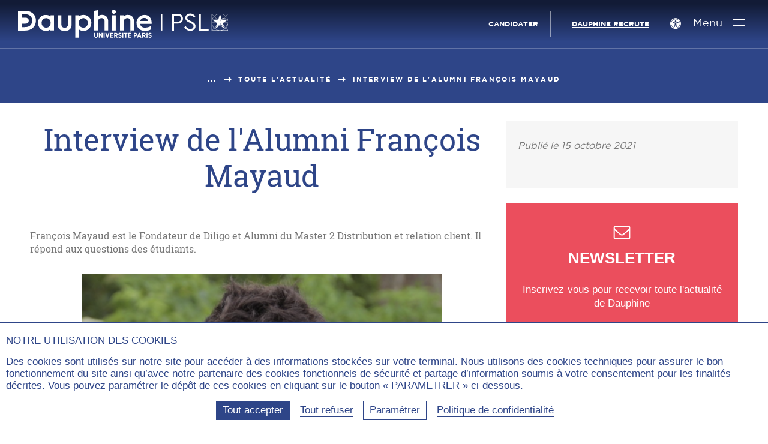

--- FILE ---
content_type: text/html; charset=utf-8
request_url: https://dauphine.psl.eu/dauphine/media-et-communication/article/interview-de-lalumni-francois-mayaud
body_size: 18052
content:
<!DOCTYPE html>
<html lang="fr-fr" prefix="og:https://ogp.me/ns#" class="dauphine no-js">
<head>
    <meta charset="utf-8">

<!-- 
	This website is powered by TYPO3 - inspiring people to share!
	TYPO3 is a free open source Content Management Framework initially created by Kasper Skaarhoj and licensed under GNU/GPL.
	TYPO3 is copyright 1998-2025 of Kasper Skaarhoj. Extensions are copyright of their respective owners.
	Information and contribution at https://typo3.org/
-->

<link rel="icon" href="https://static1.dauphine.psl.eu/_assets/4ad852879daddd0ddb4f19951dc58cb9/assets/img/logo/favicon.ico" type="image/vnd.microsoft.icon">
<title>Interview de l&#039;Alumni François Mayaud | Dauphine-PSL Paris</title>
<meta name="generator" content="TYPO3 CMS">
<meta name="description" content="François Mayaud est le Fondateur de Diligo et Alumni du Master 2 Distribution et relation client. Il répond aux questions des étudiants.">
<meta name="viewport" content="width=device-width, user-scalable=yes">
<meta name="robots" content="index,follow">
<meta property="og:title" content="Interview de l&#039;Alumni François Mayaud">
<meta property="og:description" content="François Mayaud est le Fondateur de Diligo et Alumni du Master 2 Distribution et relation client. Il répond aux questions des étudiants.">
<meta property="og:image" content="https://dauphine.psl.eu/fileadmin/_processed_/a/f/csm_Interview_alumni_master_206_a4addfe180.png">
<meta property="og:type" content="website">
<meta property="og:locale" content="fr-FR">
<meta property="og:site_name" content="Dauphine-PSL Paris">
<meta name="twitter:title" content="Interview de l&#039;Alumni François Mayaud">
<meta name="twitter:description" content="François Mayaud est le Fondateur de Diligo et Alumni du Master 2 Distribution et relation client. Il répond aux questions des étudiants.">
<meta name="twitter:image" content="https://dauphine.psl.eu/fileadmin/_processed_/a/f/csm_Interview_alumni_master_206_18bab31ba7.png">
<meta name="twitter:card" content="summary_large_image">
<meta name="twitter:creator" content="@Paris_Dauphine">
<meta name="twitter:site" content="@Paris_Dauphine">
<meta name="google-site-verification" content="nzF1NhKixwNX7Pd4PSvJtjfP-Sgv29YXKTkmHwF7Xb0">


<link rel="stylesheet" href="https://static1.dauphine.psl.eu/_assets/4ad852879daddd0ddb4f19951dc58cb9/assets/css/dauphine_css.css?1766050195" media="all">



<script src="https://static1.dauphine.psl.eu/typo3temp/assets/js/a5e18a7055ef33684c5c6c033d1fb2f9.js?1758182341"></script>


<link rel="canonical" href="https://dauphine.psl.eu/dauphine/media-et-communication/article/interview-de-lalumni-francois-mayaud">

<meta property="og:url" content="https://dauphine.psl.eu/dauphine/media-et-communication/article/interview-de-lalumni-francois-mayaud" >
<meta name="twitter:url" content="https://dauphine.psl.eu/dauphine/media-et-communication/article/interview-de-lalumni-francois-mayaud" >
</head>
<body>

<div id="top"></div>
<header class="main_header  " id="main-header" role="banner">
    <a href="#contenu" class="avoid-link"><span class="icon-slider_arrow_down" aria-hidden="true"></span><span>Aller au contenu</span><span class="icon-slider_arrow_down" aria-hidden="true"></span></a>
    <div class="wrapper">
        
<div class="logos">
    
        <div class="gauche">
            <a href="/" title="Université Paris Dauphine - PSL (aller à l&#039;accueil)" class="logo-site">
                
                    <span class="img-svg desktop"><?xml version="1.0" encoding="utf-8"?>
<!-- Generator: Adobe Illustrator 23.0.4, SVG Export Plug-In . SVG Version: 6.00 Build 0)  -->
<svg version="1.1" xmlns="http://www.w3.org/2000/svg" xmlns:xlink="http://www.w3.org/1999/xlink" x="0px" y="0px"
	 viewBox="0 0 468.38 61.41" style="enable-background:new 0 0 468.38 61.41;" xml:space="preserve" aria-hidden="true" focusable="false">
<style type="text/css">
	.st-white{fill:#FFFFFF;}
</style>
<g>
	<path class="st-white" d="M169.89,57.01v-6.65h2.25v6.67c0,1.54,0.73,2.3,1.9,2.3c1.17,0,1.9-0.75,1.9-2.25v-6.72h2.24v6.61
		c0,3-1.65,4.45-4.17,4.45C171.5,61.41,169.89,59.94,169.89,57.01"/>
</g>
<polygon class="st-white" points="180.22,50.35 182.29,50.35 186.46,56.69 186.46,50.35 188.66,50.35 188.66,61.23 186.74,61.23 
	182.43,54.66 182.43,61.23 180.22,61.23 "/>
<rect x="190.93" y="50.35" class="st-white" width="2.25" height="10.88"/>
<polygon class="st-white" points="194.63,50.35 197.07,50.35 199.37,57.84 201.67,50.35 204.05,50.35 200.38,61.3 198.29,61.3 "/>
<polygon class="st-white" points="205.41,50.35 212.42,50.35 212.42,52.39 207.65,52.39 207.65,54.74 211.85,54.74 211.85,56.77 
	207.65,56.77 207.65,59.2 212.48,59.2 212.48,61.23 205.41,61.23 "/>
<g>
	<path class="st-white" d="M218.18,55.67c1.15,0,1.77-0.65,1.77-1.63v-0.02c0-1.09-0.67-1.63-1.82-1.63h-1.62v3.28H218.18z M214.27,50.35
		h4.09c1.26,0,2.27,0.36,2.96,1.04c0.59,0.59,0.92,1.45,0.92,2.52v0.06c0,1.65-0.82,2.69-2.02,3.22l2.32,4.04h-2.58l-2.01-3.57
		h-1.41v3.57h-2.25V50.35z"/>
	<path class="st-white" d="M223.23,59.77l1.34-1.66c0.73,0.64,1.62,1.23,2.7,1.23c0.87,0,1.4-0.43,1.4-1.07v-0.02
		c0-0.54-0.31-0.89-1.87-1.48c-1.93-0.75-3.12-1.48-3.12-3.34V53.4c0-1.9,1.46-3.19,3.56-3.19c1.27,0,2.52,0.43,3.51,1.34
		l-1.26,1.71c-0.68-0.56-1.48-1.01-2.32-1.01c-0.78,0-1.26,0.39-1.26,0.95v0.02c0,0.62,0.37,0.92,2.07,1.62
		c1.9,0.75,2.92,1.55,2.92,3.25v0.03c0,2.02-1.54,3.26-3.65,3.26C225.88,61.37,224.43,60.89,223.23,59.77"/>
</g>
<rect x="232.67" y="50.35" class="st-white" width="2.25" height="10.88"/>
<polygon class="st-white" points="239.27,52.44 236.53,52.44 236.53,50.35 244.24,50.35 244.24,52.44 241.51,52.44 241.51,61.23 
	239.27,61.23 "/>
<path class="st-white" d="M250.1,47.29l1.9,0.86l-1.94,1.45h-1.68L250.1,47.29z M245.78,50.35h7.01v2.04h-4.77v2.35h4.2v2.04h-4.2v2.42
	h4.83v2.04h-7.07V50.35z"/>
<g>
	<path class="st-white" d="M261.65,55.9c1.17,0,1.82-0.73,1.82-1.74v-0.01c0-1.14-0.65-1.76-1.85-1.76h-1.23v3.51H261.65z M258.13,50.35
		h3.62c2.44,0,3.98,1.41,3.98,3.73v0.03c0,2.5-1.79,3.76-4.07,3.81h-1.27v3.31h-2.25V50.35z"/>
</g>
<path class="st-white" d="M271.59,56.88l-1.18-3.54l-1.2,3.54H271.59z M269.37,50.29h2.14l3.9,10.94h-2.33l-0.81-2.36h-3.75l-0.79,2.36
	h-2.27L269.37,50.29z"/>
<g>
	<path class="st-white" d="M280.7,55.67c1.15,0,1.77-0.65,1.77-1.63v-0.02c0-1.09-0.67-1.63-1.82-1.63h-1.62v3.28H280.7z M276.78,50.35
		h4.09c1.26,0,2.27,0.36,2.95,1.04c0.59,0.59,0.92,1.45,0.92,2.52v0.06c0,1.65-0.82,2.69-2.02,3.22l2.32,4.04h-2.58l-2.01-3.57
		h-1.41v3.57h-2.25V50.35z"/>
</g>
<rect x="286.62" y="50.35" class="st-white" width="2.25" height="10.88"/>
<g>
	<path class="st-white" d="M290.35,59.77l1.34-1.66c0.73,0.64,1.62,1.23,2.7,1.23c0.87,0,1.4-0.43,1.4-1.07v-0.02
		c0-0.54-0.31-0.89-1.87-1.48c-1.93-0.75-3.12-1.48-3.12-3.34V53.4c0-1.9,1.46-3.19,3.56-3.19c1.27,0,2.52,0.43,3.51,1.34
		l-1.26,1.71c-0.68-0.56-1.48-1.01-2.32-1.01c-0.78,0-1.26,0.39-1.26,0.95v0.02c0,0.62,0.37,0.92,2.07,1.62
		c1.9,0.75,2.92,1.55,2.92,3.25v0.03c0,2.02-1.54,3.26-3.65,3.26C292.99,61.37,291.54,60.89,290.35,59.77"/>
	<path class="st-white" d="M367.98,18.79c0,6.33-4.46,10.9-11.63,10.9h-8.49v15.59h-4.3V8.01h12.79
		C363.52,8.01,367.98,12.52,367.98,18.79 M347.86,11.96v13.78h8.39c4.8,0,7.28-2.88,7.28-6.89c0-3.95-2.48-6.89-7.28-6.89H347.86z"
		/>
	<path class="st-white" d="M395.55,13.71l-3.14,2.43c-1.93-2.99-5.02-4.68-8.33-4.68c-3.36,0-6.45,1.75-6.45,5.42
		c0,3.39,2.54,4.63,5.85,6.27l4.02,1.98c5.3,2.6,8.49,5.37,8.49,10.39c0,6.27-5.01,10.39-11.74,10.39c-5.79,0-10.59-3.11-13.4-8.02
		l3.2-2.43c2.2,3.45,5.46,6.38,10.14,6.38c4.3,0,7.34-2.43,7.34-6.21c0-3.44-2.49-4.8-6.07-6.55l-4.08-1.98
		c-4.24-2.09-8.22-4.74-8.22-10c0-5.93,5.07-9.71,10.98-9.71C389.09,7.38,393.29,10.04,395.55,13.71"/>
</g>
<polygon class="st-white" points="403.63,8.01 403.63,45.27 425.19,45.27 425.19,41.32 407.93,41.32 407.93,8.01 "/>
<rect x="319.52" y="8.01" class="st-white" width="2.4" height="37.25"/>
<g>
	<path class="st-white" d="M62.62,38.83c-5.65,0-10.07-4.64-10.07-10.57c0-5.89,4.42-10.51,10.07-10.51c6.1,0,10.19,4.22,10.19,10.51
		C72.82,34.58,68.72,38.83,62.62,38.83 M72.44,13.81c-2.67-2.1-6.42-3.33-10.32-3.33c-10.03,0-17.59,7.67-17.59,17.84
		c0,10.13,7.56,17.78,17.59,17.78c4.84,0,8.13-1.7,10.23-3.45l-0.05,2.51h8.1V11.43h-7.96V13.81z"/>
	<path class="st-white" d="M111.41,31.62c0,0.03,0.13,3.2-1.92,5.35c-1.26,1.32-3.09,1.99-5.44,1.99c-2.35,0-4.18-0.67-5.44-1.98
		c-2.05-2.14-1.93-5.33-1.93-5.39V11.43h-8.02V31.4c0,9.8,5.18,14.76,15.39,14.76s15.39-4.97,15.39-14.76V11.43h-8.02V31.62z"/>
	<path class="st-white" d="M146.09,38.83c-5.21,0-10.82-3.29-10.82-10.51c0-7.26,5.61-10.57,10.82-10.57c5.49,0,9.63,4.55,9.63,10.57
		C155.72,34.41,151.67,38.83,146.09,38.83 M145.97,10.48c-3.9,0-7.65,1.23-10.32,3.33v-2.39h-8.02v49.81h8.02V42.54
		c2.07,1.8,5.36,3.56,10.32,3.56c10.03,0,17.59-7.64,17.59-17.78C163.56,18.15,155.99,10.48,145.97,10.48"/>
	<path class="st-white" d="M187.39,10.42c-5.23,0-8.09,2.09-9.5,3.67V0l-8.02,1.34v43.82h8.02V26.25c0-5.91,4.27-8.56,8.5-8.56
		c4.24,0,6.67,2.75,6.67,7.55v19.91h8.02V24.55C201.08,15.97,195.71,10.42,187.39,10.42"/>
	<path class="st-white" d="M213.72-0.96c-2.5,0-4.45,1.98-4.45,4.52c0,2.5,1.96,4.45,4.45,4.45c2.53,0,4.51-1.95,4.51-4.45
		C218.24,1.03,216.26-0.96,213.72-0.96"/>
</g>
<rect x="210.03" y="11.36" class="st-white" width="8.02" height="33.79"/>
<g>
	<path class="st-white" d="M244.96,10.42c-5.23,0-8.09,2.09-9.5,3.67v-2.67h-8.02v33.73h8.02V26.25c0-5.91,4.27-8.56,8.5-8.56
		c4.24,0,6.67,2.75,6.67,7.55v19.91h8.02V24.55C258.66,15.97,253.28,10.42,244.96,10.42"/>
	<path class="st-white" d="M281.61,17.25c6.33,0,7.89,4.54,8.28,6.75H272.5C273.01,22.13,274.96,17.25,281.61,17.25 M298,26.75
		c0-7.89-5.44-16.27-15.51-16.27c-10.35,0-18.15,7.64-18.15,17.78c0,10.5,7.65,17.84,18.59,17.84c9.63,0,13.28-3.36,13.44-3.5
		l0.19-0.18v-6.98h-0.62c-0.18,0-0.29,0.06-0.43,0.15c-1.59,0.97-5.99,3.24-12.45,3.24c-5.79,0-9.82-3.09-10.89-8.32H298V26.75z"/>
	<path class="st-white" d="M15.58,37.55H8.09v-7.66h8.4c3.29,0,7.24-1.15,7.41-6.63c0-4.26-2.64-6.61-7.44-6.61H8.09V8.99h7.43
		c10.34,0,16.04,5.07,16.04,14.26C31.19,35.07,22.66,37.55,15.58,37.55 M16.08,1.34H0v43.92h16.08c14.24,0,23.81-8.84,23.81-21.99
		C39.89,9.95,30.54,1.34,16.08,1.34"/>
	<path class="st-white" d="M467.23,21.49c-0.01-0.02-0.03-0.04-0.04-0.06C467.21,21.45,467.22,21.47,467.23,21.49l-0.09,0.07
		L467.23,21.49z"/>
	<path class="st-white" d="M468.74,22.45c-0.79-3.41-2.51-6.47-4.9-8.88l4.9-4.9V22.45z M468.74,44.55l-4.9-4.9
		c2.39-2.41,4.12-5.47,4.9-8.89V44.55z M453.95,44.88c3.67-0.68,6.97-2.43,9.55-4.91l4.91,4.91H453.95z M440.03,41.38l10.38-7.58
		c-4.64,0.05-8.62,2.88-10.34,6.9l-0.19,0.57c-0.69-0.5-1.34-1.05-1.96-1.63l3.76-3.76l-0.82,2.46c2.15-3.03,5.68-5.02,9.68-5.02
		c1.2,0,2.36,0.18,3.46,0.52c-2.17-1.71-3.57-4.35-3.57-7.31c0-2.89,1.34-5.47,3.42-7.18l0.06,0.18l0,0l0.06,0.2
		c1.39-1.15,3.14-1.88,5.05-2.01l-3.35,3.35h-1.14l-0.42-1.33c-1.96,1.62-3.22,4.07-3.22,6.8c0,4.55,3.48,8.3,7.92,8.78l0.52,0.52
		c-0.66-0.03-1.3-0.13-1.92-0.29c1.07,0.77,2.01,1.7,2.77,2.77l-0.81-2.43l-0.01-0.02l3.78,3.78c-0.62,0.59-1.28,1.14-1.97,1.64
		l-0.23-0.68c-1.73-3.94-5.66-6.71-10.23-6.79l10.27,7.6c-2.96,2.08-6.57,3.31-10.46,3.31C446.63,44.72,443.01,43.48,440.03,41.38
		 M432.68,44.88l4.9-4.91c2.58,2.48,5.88,4.23,9.55,4.91H432.68z M432.34,30.76c0.79,3.41,2.51,6.47,4.9,8.89l-4.9,4.9V30.76z
		 M432.34,8.82l4.82,4.83c-2.35,2.4-4.05,5.43-4.82,8.8V8.82z M446.36,8.48c-3.4,0.78-6.44,2.48-8.85,4.82l-4.82-4.82H446.36z
		 M444.03,28.83l-2.02,6.04l-4.43,4.44c-3.17-3.2-5.15-7.57-5.23-12.39h9.03L444.03,28.83z M433.25,21.06l7.46,5.38h-8.37
		c0.04-4.84,2-9.23,5.16-12.46l7.08,7.08H433.25z M450.57,8.48l-4.02,12.58h-1.29l-7.42-7.42c3.28-3.19,7.76-5.16,12.7-5.16
		C450.55,8.48,450.56,8.48,450.57,8.48 M463.17,13.57l-3.65,3.65c-2.1,0.02-4.03,0.75-5.58,1.94l-3.37-10.67
		C455.46,8.49,459.9,10.43,463.17,13.57 M467.52,21.29l-0.28,0.2c-0.1-0.14-0.2-0.28-0.31-0.42c0,0,0-0.01,0-0.01
		c0.11,0.14,0.21,0.28,0.31,0.42L467.52,21.29l0.31-0.23h-0.48h-0.15c-1.6-2.19-4.14-3.65-7.03-3.82l3.34-3.34
		c2.36,2.39,4.07,5.42,4.81,8.81C468.09,22.22,467.83,21.74,467.52,21.29 M467.19,21.43c0.01,0.02,0.03,0.04,0.04,0.06l-0.09,0.07
		l0.09-0.07C467.22,21.47,467.2,21.45,467.19,21.43 M460.42,26.44l6.66-4.84v0l0.05-0.03c0.95,1.39,1.52,3.07,1.53,4.88H460.42z
		 M456.35,21.06l3.37-3.37c2.79,0.02,5.27,1.34,6.88,3.37H456.35z M468.38,30.21c-0.71,3.5-2.45,6.64-4.88,9.1l-3.47-3.48
		C463.77,35.74,466.97,33.45,468.38,30.21 M459.79,35.37c-0.08,0-0.16-0.01-0.24-0.01l-0.51-0.51l-1.99-5.96l2.71-1.97h8.88
		C468.44,31.61,464.55,35.37,459.79,35.37 M468.25,8.48l-4.75,4.75c-2.4-2.31-5.41-3.98-8.77-4.75H468.25z M431.87,8.01V26.6v0v0
		v18.75h37.35V8.01H431.87z"/>
</g>
</svg>
</span>
                
                
                    <span class="img-svg mobile"><?xml version="1.0" encoding="utf-8"?>
<!-- Generator: Adobe Illustrator 23.0.4, SVG Export Plug-In . SVG Version: 6.00 Build 0)  -->
<svg version="1.1" xmlns="http://www.w3.org/2000/svg" xmlns:xlink="http://www.w3.org/1999/xlink" x="0px"
	 y="0px" viewBox="0 0 121.9 134.2" style="enable-background:new 0 0 121.9 134.2;" xml:space="preserve" aria-hidden="true" focusable="false">
<style type="text/css">
	.st-mobile-white{fill:#FFFFFF;}
</style>
<path class="st-mobile-white" d="M47.6,110.6H24.7V87.2h25.7c10,0,22.1-3.5,22.6-20.3c0-13-8.1-20.2-22.7-20.2H24.7V23.4h22.7
	c31.6,0,49,15.5,49,43.6C95.3,103,69.3,110.6,47.6,110.6 M49.1,0H0v134.2h49.1c43.5,0,72.8-27,72.8-67.2C121.9,26.3,93.3,0,49.1,0"
	/>
</svg>
</span>
                
                
                    <span class="img-svg desktop-blue"><?xml version="1.0" encoding="utf-8"?>
<!-- Generator: Adobe Illustrator 23.0.4, SVG Export Plug-In . SVG Version: 6.00 Build 0)  -->
<svg version="1.1" xmlns="http://www.w3.org/2000/svg" xmlns:xlink="http://www.w3.org/1999/xlink" x="0px" y="0px"
	 viewBox="0 0 468.4 61.4" style="enable-background:new 0 0 468.4 61.4;" xml:space="preserve" aria-hidden="true" focusable="false">
<style type="text/css">
	.st-blue{fill:#213B83;}
</style>
<g>
	<path class="st-blue" d="M169.9,57v-6.7h2.2V57c0,1.5,0.7,2.3,1.9,2.3s1.9-0.8,1.9-2.2v-6.7h2.2V57c0,3-1.6,4.5-4.2,4.5
		C171.5,61.4,169.9,59.9,169.9,57"/>
</g>
<polygon class="st-blue" points="180.2,50.3 182.3,50.3 186.5,56.7 186.5,50.3 188.7,50.3 188.7,61.2 186.7,61.2 182.4,54.7 182.4,61.2 
	180.2,61.2 "/>
<rect x="190.9" y="50.3" class="st-blue" width="2.2" height="10.9"/>
<polygon class="st-blue" points="194.6,50.3 197.1,50.3 199.4,57.8 201.7,50.3 204.1,50.3 200.4,61.3 198.3,61.3 "/>
<polygon class="st-blue" points="205.4,50.3 212.4,50.3 212.4,52.4 207.6,52.4 207.6,54.7 211.9,54.7 211.9,56.8 207.6,56.8 207.6,59.2 
	212.5,59.2 212.5,61.2 205.4,61.2 "/>
<g>
	<path class="st-blue" d="M218.2,55.7c1.1,0,1.8-0.7,1.8-1.6v0c0-1.1-0.7-1.6-1.8-1.6h-1.6v3.3C216.5,55.7,218.2,55.7,218.2,55.7z
		 M214.3,50.3h4.1c1.3,0,2.3,0.4,3,1c0.6,0.6,0.9,1.5,0.9,2.5V54c0,1.7-0.8,2.7-2,3.2l2.3,4H220l-2-3.6h-1.4v3.6h-2.2L214.3,50.3
		L214.3,50.3z"/>
	<path class="st-blue" d="M223.2,59.8l1.3-1.7c0.7,0.6,1.6,1.2,2.7,1.2c0.9,0,1.4-0.4,1.4-1.1v0c0-0.5-0.3-0.9-1.9-1.5
		c-1.9-0.8-3.1-1.5-3.1-3.3v0c0-1.9,1.5-3.2,3.6-3.2c1.3,0,2.5,0.4,3.5,1.3l-1.3,1.7c-0.7-0.6-1.5-1-2.3-1c-0.8,0-1.3,0.4-1.3,1v0
		c0,0.6,0.4,0.9,2.1,1.6c1.9,0.8,2.9,1.5,2.9,3.2v0c0,2-1.5,3.3-3.6,3.3C225.9,61.4,224.4,60.9,223.2,59.8"/>
</g>
<rect x="232.7" y="50.3" class="st-blue" width="2.2" height="10.9"/>
<polygon class="st-blue" points="239.3,52.4 236.5,52.4 236.5,50.3 244.2,50.3 244.2,52.4 241.5,52.4 241.5,61.2 239.3,61.2 "/>
<path class="st-blue" d="M250.1,47.3l1.9,0.9l-1.9,1.5h-1.7L250.1,47.3z M245.8,50.3h7v2H248v2.3h4.2v2H248v2.4h4.8v2h-7.1L245.8,50.3
	L245.8,50.3z"/>
<g>
	<path class="st-blue" d="M261.6,55.9c1.2,0,1.8-0.7,1.8-1.7v0c0-1.1-0.6-1.8-1.9-1.8h-1.2v3.5H261.6z M258.1,50.3h3.6
		c2.4,0,4,1.4,4,3.7v0c0,2.5-1.8,3.8-4.1,3.8h-1.3v3.3h-2.2L258.1,50.3L258.1,50.3z"/>
</g>
<path class="st-blue" d="M271.6,56.9l-1.2-3.5l-1.2,3.5H271.6z M269.4,50.3h2.1l3.9,10.9h-2.3l-0.8-2.4h-3.8l-0.8,2.4h-2.3L269.4,50.3z"
	/>
<g>
	<path class="st-blue" d="M280.7,55.7c1.1,0,1.8-0.7,1.8-1.6v0c0-1.1-0.7-1.6-1.8-1.6H279v3.3C279,55.7,280.7,55.7,280.7,55.7z
		 M276.8,50.3h4.1c1.3,0,2.3,0.4,3,1c0.6,0.6,0.9,1.5,0.9,2.5V54c0,1.7-0.8,2.7-2,3.2l2.3,4h-2.6l-2-3.6H279v3.6h-2.2L276.8,50.3
		L276.8,50.3z"/>
</g>
<rect x="286.6" y="50.3" class="st-blue" width="2.2" height="10.9"/>
<g>
	<path class="st-blue" d="M290.4,59.8l1.3-1.7c0.7,0.6,1.6,1.2,2.7,1.2c0.9,0,1.4-0.4,1.4-1.1v0c0-0.5-0.3-0.9-1.9-1.5
		c-1.9-0.8-3.1-1.5-3.1-3.3v0c0-1.9,1.5-3.2,3.6-3.2c1.3,0,2.5,0.4,3.5,1.3l-1.3,1.7c-0.7-0.6-1.5-1-2.3-1c-0.8,0-1.3,0.4-1.3,1v0
		c0,0.6,0.4,0.9,2.1,1.6c1.9,0.8,2.9,1.5,2.9,3.2v0c0,2-1.5,3.3-3.6,3.3C293,61.4,291.5,60.9,290.4,59.8"/>
	<path class="st-blue" d="M368,18.8c0,6.3-4.5,10.9-11.6,10.9h-8.5v15.6h-4.3V8h12.8C363.5,8,368,12.5,368,18.8 M347.9,12v13.8h8.4
		c4.8,0,7.3-2.9,7.3-6.9c0-3.9-2.5-6.9-7.3-6.9C356.2,12,347.9,12,347.9,12z"/>
	<path class="st-blue" d="M395.5,13.7l-3.1,2.4c-1.9-3-5-4.7-8.3-4.7c-3.4,0-6.5,1.8-6.5,5.4c0,3.4,2.5,4.6,5.9,6.3l4,2
		c5.3,2.6,8.5,5.4,8.5,10.4c0,6.3-5,10.4-11.7,10.4c-5.8,0-10.6-3.1-13.4-8l3.2-2.4c2.2,3.5,5.5,6.4,10.1,6.4c4.3,0,7.3-2.4,7.3-6.2
		c0-3.4-2.5-4.8-6.1-6.5l-4.1-2c-4.2-2.1-8.2-4.7-8.2-10c0-5.9,5.1-9.7,11-9.7C389.1,7.4,393.3,10,395.5,13.7"/>
</g>
<polygon class="st-blue" points="403.6,8 403.6,45.3 425.2,45.3 425.2,41.3 407.9,41.3 407.9,8 "/>
<rect x="319.5" y="8" class="st-blue" width="2.4" height="37.2"/>
<g>
	<path class="st-blue" d="M62.6,38.8c-5.7,0-10.1-4.6-10.1-10.6c0-5.9,4.4-10.5,10.1-10.5c6.1,0,10.2,4.2,10.2,10.5
		C72.8,34.6,68.7,38.8,62.6,38.8 M72.4,13.8c-2.7-2.1-6.4-3.3-10.3-3.3c-10,0-17.6,7.7-17.6,17.8c0,10.1,7.6,17.8,17.6,17.8
		c4.8,0,8.1-1.7,10.2-3.5l-0.1,2.5h8.1V11.4h-8V13.8z"/>
	<path class="st-blue" d="M111.4,31.6c0,0,0.1,3.2-1.9,5.4c-1.3,1.3-3.1,2-5.4,2c-2.3,0-4.2-0.7-5.4-2c-2.1-2.1-1.9-5.3-1.9-5.4V11.4h-8
		v20c0,9.8,5.2,14.8,15.4,14.8s15.4-5,15.4-14.8v-20h-8L111.4,31.6L111.4,31.6z"/>
	<path class="st-blue" d="M146.1,38.8c-5.2,0-10.8-3.3-10.8-10.5c0-7.3,5.6-10.6,10.8-10.6c5.5,0,9.6,4.6,9.6,10.6
		C155.7,34.4,151.7,38.8,146.1,38.8 M146,10.5c-3.9,0-7.6,1.2-10.3,3.3v-2.4h-8v49.8h8V42.5c2.1,1.8,5.4,3.6,10.3,3.6
		c10,0,17.6-7.6,17.6-17.8C163.6,18.1,156,10.5,146,10.5"/>
	<path class="st-blue" d="M187.4,10.4c-5.2,0-8.1,2.1-9.5,3.7V0l-8,1.3v43.8h8V26.2c0-5.9,4.3-8.6,8.5-8.6c4.2,0,6.7,2.8,6.7,7.5v19.9h8
		V24.5C201.1,16,195.7,10.4,187.4,10.4"/>
	<path class="st-blue" d="M213.7-1c-2.5,0-4.4,2-4.4,4.5c0,2.5,2,4.5,4.4,4.5c2.5,0,4.5-1.9,4.5-4.4C218.2,1,216.3-1,213.7-1"/>
</g>
<rect x="210" y="11.4" class="st-blue" width="8" height="33.8"/>
<g>
	<path class="st-blue" d="M245,10.4c-5.2,0-8.1,2.1-9.5,3.7v-2.7h-8v33.7h8V26.2c0-5.9,4.3-8.6,8.5-8.6c4.2,0,6.7,2.8,6.7,7.5v19.9h8
		V24.5C258.7,16,253.3,10.4,245,10.4"/>
	<path class="st-blue" d="M281.6,17.2c6.3,0,7.9,4.5,8.3,6.8h-17.4C273,22.1,275,17.2,281.6,17.2 M298,26.8c0-7.9-5.4-16.3-15.5-16.3
		c-10.4,0-18.1,7.6-18.1,17.8c0,10.5,7.6,17.8,18.6,17.8c9.6,0,13.3-3.4,13.4-3.5l0.2-0.2v-7h-0.6c-0.2,0-0.3,0.1-0.4,0.2
		c-1.6,1-6,3.2-12.5,3.2c-5.8,0-9.8-3.1-10.9-8.3H298V26.8z"/>
	<path class="st-blue" d="M15.6,37.5H8.1v-7.7h8.4c3.3,0,7.2-1.1,7.4-6.6c0-4.3-2.6-6.6-7.4-6.6H8.1V9h7.4c10.3,0,16,5.1,16,14.3
		C31.2,35.1,22.7,37.5,15.6,37.5 M16.1,1.3H0v43.9h16.1c14.2,0,23.8-8.8,23.8-22C39.9,9.9,30.5,1.3,16.1,1.3"/>
	<path class="st-blue" d="M467.2,21.5C467.2,21.5,467.2,21.4,467.2,21.5C467.2,21.5,467.2,21.5,467.2,21.5L467.2,21.5L467.2,21.5z"/>
	<path class="st-blue" d="M468.7,22.5c-0.8-3.4-2.5-6.5-4.9-8.9l4.9-4.9V22.5z M468.7,44.5l-4.9-4.9c2.4-2.4,4.1-5.5,4.9-8.9V44.5z
		 M454,44.9c3.7-0.7,7-2.4,9.5-4.9l4.9,4.9H454z M440,41.4l10.4-7.6c-4.6,0-8.6,2.9-10.3,6.9l-0.2,0.6c-0.7-0.5-1.3-1-2-1.6l3.8-3.8
		l-0.8,2.5c2.1-3,5.7-5,9.7-5c1.2,0,2.4,0.2,3.5,0.5c-2.2-1.7-3.6-4.4-3.6-7.3c0-2.9,1.3-5.5,3.4-7.2l0.1,0.2l0,0l0.1,0.2
		c1.4-1.1,3.1-1.9,5-2l-3.4,3.4h-1.1l-0.4-1.3c-2,1.6-3.2,4.1-3.2,6.8c0,4.5,3.5,8.3,7.9,8.8l0.5,0.5c-0.7,0-1.3-0.1-1.9-0.3
		c1.1,0.8,2,1.7,2.8,2.8l-0.8-2.4l0,0l3.8,3.8c-0.6,0.6-1.3,1.1-2,1.6l-0.2-0.7c-1.7-3.9-5.7-6.7-10.2-6.8l10.3,7.6
		c-3,2.1-6.6,3.3-10.5,3.3C446.6,44.7,443,43.5,440,41.4 M432.7,44.9l4.9-4.9c2.6,2.5,5.9,4.2,9.5,4.9H432.7z M432.3,30.8
		c0.8,3.4,2.5,6.5,4.9,8.9l-4.9,4.9V30.8z M432.3,8.8l4.8,4.8c-2.4,2.4-4,5.4-4.8,8.8V8.8z M446.4,8.5c-3.4,0.8-6.4,2.5-8.9,4.8
		l-4.8-4.8H446.4z M444,28.8l-2,6l-4.4,4.4c-3.2-3.2-5.1-7.6-5.2-12.4h9L444,28.8z M433.2,21.1l7.5,5.4h-8.4c0-4.8,2-9.2,5.2-12.5
		l7.1,7.1C444.6,21.1,433.2,21.1,433.2,21.1z M450.6,8.5l-4,12.6h-1.3l-7.4-7.4C441.1,10.4,445.6,8.5,450.6,8.5
		C450.5,8.5,450.6,8.5,450.6,8.5 M463.2,13.6l-3.6,3.6c-2.1,0-4,0.8-5.6,1.9l-3.4-10.7C455.5,8.5,459.9,10.4,463.2,13.6 M467.5,21.3
		l-0.3,0.2c-0.1-0.1-0.2-0.3-0.3-0.4v0c0.1,0.1,0.2,0.3,0.3,0.4L467.5,21.3l0.3-0.2h-0.5h-0.1c-1.6-2.2-4.1-3.6-7-3.8l3.3-3.3
		c2.4,2.4,4.1,5.4,4.8,8.8C468.1,22.2,467.8,21.7,467.5,21.3 M467.2,21.4C467.2,21.5,467.2,21.5,467.2,21.4l0,0.1L467.2,21.4
		C467.2,21.5,467.2,21.5,467.2,21.4 M460.4,26.4l6.7-4.8l0,0l0,0c1,1.4,1.5,3.1,1.5,4.9L460.4,26.4L460.4,26.4z M456.4,21.1l3.4-3.4
		c2.8,0,5.3,1.3,6.9,3.4C466.6,21.1,456.4,21.1,456.4,21.1z M468.4,30.2c-0.7,3.5-2.5,6.6-4.9,9.1l-3.5-3.5
		C463.8,35.7,467,33.5,468.4,30.2 M459.8,35.4c-0.1,0-0.2,0-0.2,0l-0.5-0.5l-2-6l2.7-2h8.9C468.4,31.6,464.5,35.4,459.8,35.4
		 M468.2,8.5l-4.8,4.8c-2.4-2.3-5.4-4-8.8-4.8H468.2z M431.9,8v18.6l0,0l0,0v18.7h37.4V8H431.9z"/>
</g>
</svg>
</span>
                
                
                    <span class="img-svg mobile-blue"><?xml version="1.0" encoding="utf-8"?>
<!-- Generator: Adobe Illustrator 23.0.4, SVG Export Plug-In . SVG Version: 6.00 Build 0)  -->
<svg version="1.1" xmlns="http://www.w3.org/2000/svg" xmlns:xlink="http://www.w3.org/1999/xlink" x="0px"
	 y="0px" viewBox="0 0 121.9 134.2" style="enable-background:new 0 0 121.9 134.2;" xml:space="preserve" aria-hidden="true" focusable="false">
<style type="text/css">
	.st0{fill:#213B83;}
</style>
<path class="st0" d="M47.6,110.6H24.7V87.2h25.7c10,0,22.1-3.5,22.6-20.3c0-13-8.1-20.2-22.7-20.2H24.7V23.4h22.7
	c31.6,0,49,15.5,49,43.6C95.3,103,69.3,110.6,47.6,110.6 M49.1,0H0v134.2h49.1c43.5,0,72.8-27,72.8-67.2C121.9,26.3,93.3,0,49.1,0"
	/>
</svg>
</span>
                
            </a>
            
        </div>
    
    
</div>
        

        <div class="flex-right">
            <a class="self-center small_cta accessibility-grey-bg" data-ctatext="Candidater" href="/formations/candidatures-et-admissions">Candidater</a>
            <div class="header-accessibility-btn">
    
    <a href="/dauphine/dauphine-recrute" class="header-flex-link accessibility-grey-bg underline hidden-mobile">Dauphine recrute</a>
    
<div id="c" class=" frame frame- frame-type- frame-layout-"></div>


    
    <div id="accessconfig" class="header-flex-link" data-accessconfig-params='{ "Prefix" : "a42-ac", "ContainerClass" : "","ModalCloseButton" : "","ModalTitle" : "","FormFieldset" : "","FormFieldsetLegend" : "","FormRadio" : ""}' ></div>    
</div>
            
            <nav role="navigation" aria-label="Menu principal">
    <button class="header-flex-link hover-section menu-link" aria-expanded="false" data-target="menu-principal" id="menu-principal-toggler">
        <span class="accessibility-grey-bg">Menu <span class="menu-burger" aria-hidden="true"></span></span>
    </button>
    
    <div class="header-section header-menu-principal menu-principal" id="menu-principal"><div class="menu-panel-shortcut" id="menu-panel-shorcut"><p><button id="main-menu-back-button"><span aria-hidden="true" class="icon-slider_arrow_left"></span>Retour</button></p><p><button id="main-menu-home-button"><span aria-hidden="true" class="icon-home"></span>Menu principal</button></p></div><div id="menu-panel" class="menu-panel"><div class="menu-section hidden-left" id="main-section" aria-label="Section de menu : Accueil"> <div class="menu-section-inner"> <ul> <li class="header-section-row"> <a href="/dauphine/presentation-universite" class="title_l3 goToSection" id="go-to-section-5" data-target="5" aria-label="Aller à la sous-section : Dauphine"> <span>Dauphine</span> <span class="arrow-container"><span aria-hidden="true" class="icon-slider_arrow_right"></span></span> </a> </li> <li class="header-section-row"> <a href="/formations/choisir-sa-formation" class="title_l3 goToSection" id="go-to-section-59" data-target="59" aria-label="Aller à la sous-section : Formations"> <span>Formations</span> <span class="arrow-container"><span aria-hidden="true" class="icon-slider_arrow_right"></span></span> </a> </li> <li class="header-section-row"> <a href="/recherche/la-recherche-a-dauphine" class="title_l3 goToSection" id="go-to-section-1141" data-target="1141" aria-label="Aller à la sous-section : Recherche"> <span>Recherche</span> <span class="arrow-container"><span aria-hidden="true" class="icon-slider_arrow_right"></span></span> </a> </li> <li class="header-section-row"> <a href="/international" class="title_l3 goToSection" id="go-to-section-8363" data-target="8363" aria-label="Aller à la sous-section : International"> <span>International</span> <span class="arrow-container"><span aria-hidden="true" class="icon-slider_arrow_right"></span></span> </a> </li> <li class="header-section-row"> <a href="/entreprise" class="title_l3 goToSection" id="go-to-section-1185" data-target="1185" aria-label="Aller à la sous-section : Entreprise"> <span>Entreprise</span> <span class="arrow-container"><span aria-hidden="true" class="icon-slider_arrow_right"></span></span> </a> </li> <li class="header-section-row"> <a href="/vie-de-campus/vie-a-dauphine" class="title_l3 goToSection" id="go-to-section-1132" data-target="1132" aria-label="Aller à la sous-section : Vie de campus"> <span>Vie de campus</span> <span class="arrow-container"><span aria-hidden="true" class="icon-slider_arrow_right"></span></span> </a> </li> </ul> </div> <ul class="menu-special-element"> <li class="header-section-row "> <a class="title_l3 " href="/eclairages"> <span class="item-menu-icon"> <img src="https://static1.dauphine.psl.eu/_assets/c2203d4d13f9542be2c72bd518fc1265/img/png/logo-white.png" width="74" height="82" alt="" /> </span> <span> <span class="item-menu-title">Dauphine Éclairages</span> <span class="item-menu-subtitle">Comprendre le monde, éclairer l&#039;avenir</span> </span> <span class="arrow-container"><span aria-hidden="true" class="icon-slider_arrow_right"></span></span> </a> </li> </ul> <div class="menu-section-inner"> <hr /> <div class="header-section-row main-section-additional-links"><ul class="main-section-additional-links-list"><li class="main-section-additional-links-list-item"><a href="https://executive-education.dauphine.psl.eu/" target="_blank">Executive Education</a></li><li class="main-section-additional-links-list-item"><a href="/dauphine/dauphine-recrute">Dauphine recrute</a></li></ul></div> </div></div> <div class="menu-section sub-section hidden-right" id="section-5" aria-label="Section de menu : Dauphine"> <div class="menu-section-inner"> <div class="panel-title-container"> <p class="title_l3 panel-title">Dauphine</p> </div> <ul> <li class="header-section-row"> <a href="/dauphine/presentation-universite" class="title_l3 goToSection" id="go-to-section-6" data-target="6" aria-label="Aller à la sous-section : L&#039;Université"> <span>L&#039;Université</span> <span class="arrow-container"><span aria-hidden="true" class="icon-slider_arrow_right"></span></span> </a> </li> <li class="header-section-row"> <a href="/dauphine/nouveau-campus"> <span>Nouveau campus</span> <span class="arrow-container"><span aria-hidden="true" class="icon-slider_arrow_right"></span></span> </a> </li> <li class="header-section-row"> <a href="/dauphine/responsabilite-sociale-universite"> <span>Responsabilité Environnementale et Sociale</span> <span class="arrow-container"><span aria-hidden="true" class="icon-slider_arrow_right"></span></span> </a> </li> <li class="header-section-row"> <a href="/dauphine/dauphine-durable"> <span>Dauphine Durable</span> <span class="arrow-container"><span aria-hidden="true" class="icon-slider_arrow_right"></span></span> </a> </li> <li class="header-section-row"> <a href="/dauphine/dauphine-numerique"> <span>Dauphine Numérique</span> <span class="arrow-container"><span aria-hidden="true" class="icon-slider_arrow_right"></span></span> </a> </li> <li class="header-section-row"> <a href="/dauphine/house-of-entrepreneurship"> <span>House of Entrepreneurship</span> <span class="arrow-container"><span aria-hidden="true" class="icon-slider_arrow_right"></span></span> </a> </li> <li class="header-section-row"> <a href="https://housefinance.dauphine.fr/"> <span>House of Finance</span> <span class="arrow-container"><span aria-hidden="true" class="icon-slider_arrow_right"></span></span> </a> </li> <li class="header-section-row"> <a href="/dauphine/fondation-dauphine"> <span>Fondation Dauphine</span> <span class="arrow-container"><span aria-hidden="true" class="icon-slider_arrow_right"></span></span> </a> </li> <li class="header-section-row"> <a href="/dauphine-alumni"> <span>Dauphine Alumni</span> <span class="arrow-container"><span aria-hidden="true" class="icon-slider_arrow_right"></span></span> </a> </li> <li class="header-section-row"> <a href="/dauphine/musee-du-management"> <span>Musée du management</span> <span class="arrow-container"><span aria-hidden="true" class="icon-slider_arrow_right"></span></span> </a> </li> <li class="header-section-row"> <a href="/dauphine/partenaires" class="title_l3 goToSection" id="go-to-section-38" data-target="38" aria-label="Aller à la sous-section : Partenaires"> <span>Partenaires</span> <span class="arrow-container"><span aria-hidden="true" class="icon-slider_arrow_right"></span></span> </a> </li> <li class="header-section-row"> <a href="/dauphine/dauphine-recrute"> <span>Dauphine recrute</span> <span class="arrow-container"><span aria-hidden="true" class="icon-slider_arrow_right"></span></span> </a> </li> <li class="header-section-row"> <a href="/dauphine/toute-lactualite/podcasts"> <span>Podcasts</span> <span class="arrow-container"><span aria-hidden="true" class="icon-slider_arrow_right"></span></span> </a> </li> <li class="header-section-row"> <a href="/dauphine/toute-lactualite" class="title_l3 goToSection" id="go-to-section-49" data-target="49" aria-label="Aller à la sous-section : Toute l&#039;actualité"> <span>Toute l&#039;actualité</span> <span class="arrow-container"><span aria-hidden="true" class="icon-slider_arrow_right"></span></span> </a> </li> <li class="header-section-row"> <a href="/dauphine/toute-lactualite/espace-presse"> <span>Espace presse</span> <span class="arrow-container"><span aria-hidden="true" class="icon-slider_arrow_right"></span></span> </a> </li> </ul> </div> </div> <div class="menu-section sub-section hidden-right" id="section-6" aria-label="Section de menu : L&#039;Université"> <div class="menu-section-inner"> <div class="panel-title-container"> <p class="title_l3 panel-title">L&#039;Université</p> </div> <ul> <li class="header-section-row"> <a href="/dauphine/presentation-universite"> <span>Présentation</span> <span class="arrow-container"><span aria-hidden="true" class="icon-slider_arrow_right"></span></span> </a> </li> <li class="header-section-row"> <a href="/dauphine/presentation-universite/accreditation-label-equis"> <span>Accréditation EQUIS</span> <span class="arrow-container"><span aria-hidden="true" class="icon-slider_arrow_right"></span></span> </a> </li> <li class="header-section-row"> <a href="/dauphine/campus"> <span>Campus</span> <span class="arrow-container"><span aria-hidden="true" class="icon-slider_arrow_right"></span></span> </a> </li> <li class="header-section-row"> <a href="/dauphine/presentation-universite/chiffres-cles"> <span>Dauphine en chiffres</span> <span class="arrow-container"><span aria-hidden="true" class="icon-slider_arrow_right"></span></span> </a> </li> <li class="header-section-row"> <a href="/dauphine/presentation-universite/historique"> <span>Historique</span> <span class="arrow-container"><span aria-hidden="true" class="icon-slider_arrow_right"></span></span> </a> </li> <li class="header-section-row"> <a href="/dauphine/presentation-universite/gouvernance-et-organisation"> <span>Gouvernance et Organisation</span> <span class="arrow-container"><span aria-hidden="true" class="icon-slider_arrow_right"></span></span> </a> </li> <li class="header-section-row"> <a href="/dauphine/presentation-universite/universite-psl"> <span>Université PSL</span> <span class="arrow-container"><span aria-hidden="true" class="icon-slider_arrow_right"></span></span> </a> </li> <li class="header-section-row"> <a href="https://dauphine.psl.eu/dauphine/media-et-communication/article/rapport-dactivite-une-edition-aux-couleurs-de-paris-2024"> <span>Rapport d&#039;activité</span> <span class="arrow-container"><span aria-hidden="true" class="icon-slider_arrow_right"></span></span> </a> </li> <li class="header-section-row"> <a href="/dauphine/presentation-universite/actes-juridiques"> <span>Actes juridiques</span> <span class="arrow-container"><span aria-hidden="true" class="icon-slider_arrow_right"></span></span> </a> </li> <li class="header-section-row"> <a href="/dauphine/appels-doffres"> <span>Appels d&#039;offres</span> <span class="arrow-container"><span aria-hidden="true" class="icon-slider_arrow_right"></span></span> </a> </li> </ul> </div> </div> <div class="menu-section sub-section hidden-right" id="section-38" aria-label="Section de menu : Partenaires"> <div class="menu-section-inner"> <div class="panel-title-container"> <p class="title_l3 panel-title">Partenaires</p> </div> <ul> <li class="header-section-row"> <a href="/dauphine/partenaires"> <span>Présentation</span> <span class="arrow-container"><span aria-hidden="true" class="icon-slider_arrow_right"></span></span> </a> </li> <li class="header-section-row"> <a href="/dauphine/partenaires/partenaires-academiques"> <span>Partenaires académiques</span> <span class="arrow-container"><span aria-hidden="true" class="icon-slider_arrow_right"></span></span> </a> </li> </ul> </div> </div> <div class="menu-section sub-section" id="section-49" aria-label="Section de menu : Toute l&#039;actualité"> <div class="menu-section-inner"> <div class="panel-title-container"> <p class="title_l3 panel-title">Toute l&#039;actualité</p> </div> <ul> <li class="header-section-row"> <a href="/dauphine/toute-lactualite"> <span>Présentation</span> <span class="arrow-container"><span aria-hidden="true" class="icon-slider_arrow_right"></span></span> </a> </li> <li class="header-section-row"> <a href="/dauphine/media-et-communication/actualites"> <span>Actualités</span> <span class="arrow-container"><span aria-hidden="true" class="icon-slider_arrow_right"></span></span> </a> </li> <li class="header-section-row"> <a href="/dauphine/media-et-communication/evenements/evenements-a-venir" class="title_l3 goToSection" id="go-to-section-4707" data-target="4707" aria-label="Aller à la sous-section : Evénements"> <span>Evénements</span> <span class="arrow-container"><span aria-hidden="true" class="icon-slider_arrow_right"></span></span> </a> </li> <li class="header-section-row"> <a href="/dauphine/media-et-communication/newsletters"> <span>Newsletters</span> <span class="arrow-container"><span aria-hidden="true" class="icon-slider_arrow_right"></span></span> </a> </li> </ul> </div> </div> <div class="menu-section sub-section hidden-right" id="section-4707" aria-label="Section de menu : Evénements"> <div class="menu-section-inner"> <div class="panel-title-container"> <p class="title_l3 panel-title">Evénements</p> </div> <ul> <li class="header-section-row"> <a href="/dauphine/media-et-communication/evenements/evenements-a-venir"> <span>Événements à venir</span> <span class="arrow-container"><span aria-hidden="true" class="icon-slider_arrow_right"></span></span> </a> </li> </ul> </div> </div> <div class="menu-section sub-section hidden-right" id="section-59" aria-label="Section de menu : Formations"> <div class="menu-section-inner"> <div class="panel-title-container"> <p class="title_l3 panel-title">Formations</p> </div> <ul> <li class="header-section-row"> <a href="/formations/choisir-sa-formation"> <span>Choisir sa formation</span> <span class="arrow-container"><span aria-hidden="true" class="icon-slider_arrow_right"></span></span> </a> </li> <li class="header-section-row"> <a href="/formations/journees-portes-ouvertes"> <span>Evénements orientation en ligne</span> <span class="arrow-container"><span aria-hidden="true" class="icon-slider_arrow_right"></span></span> </a> </li> <li class="header-section-row"> <a href="/formations/licences" class="title_l3 goToSection" id="go-to-section-61" data-target="61" aria-label="Aller à la sous-section : Licences"> <span>Licences</span> <span class="arrow-container"><span aria-hidden="true" class="icon-slider_arrow_right"></span></span> </a> </li> <li class="header-section-row"> <a href="/formations/masters" class="title_l3 goToSection" id="go-to-section-245" data-target="245" aria-label="Aller à la sous-section : Masters"> <span>Masters</span> <span class="arrow-container"><span aria-hidden="true" class="icon-slider_arrow_right"></span></span> </a> </li> <li class="header-section-row"> <a href="/formations/magisteres"> <span>Magistères</span> <span class="arrow-container"><span aria-hidden="true" class="icon-slider_arrow_right"></span></span> </a> </li> <li class="header-section-row"> <a href="/formations/doctorat"> <span>Doctorats</span> <span class="arrow-container"><span aria-hidden="true" class="icon-slider_arrow_right"></span></span> </a> </li> <li class="header-section-row"> <a href="/formations/programmes-gradues"> <span>Programmes Gradués</span> <span class="arrow-container"><span aria-hidden="true" class="icon-slider_arrow_right"></span></span> </a> </li> <li class="header-section-row"> <a href="https://executive-education.dauphine.psl.eu/"> <span>Executive Education</span> <span class="arrow-container"><span aria-hidden="true" class="icon-slider_arrow_right"></span></span> </a> </li> <li class="header-section-row"> <a href="/formations/diplomes-universite"> <span>Diplômes d&#039;Université</span> <span class="arrow-container"><span aria-hidden="true" class="icon-slider_arrow_right"></span></span> </a> </li> <li class="header-section-row"> <a href="/formations/preparation-aux-concours"> <span>Préparation aux concours</span> <span class="arrow-container"><span aria-hidden="true" class="icon-slider_arrow_right"></span></span> </a> </li> <li class="header-section-row"> <a href="/formations/certificats"> <span>Certificats</span> <span class="arrow-container"><span aria-hidden="true" class="icon-slider_arrow_right"></span></span> </a> </li> <li class="header-section-row"> <a href="/formations/alternance"> <span>Alternance</span> <span class="arrow-container"><span aria-hidden="true" class="icon-slider_arrow_right"></span></span> </a> </li> <li class="header-section-row"> <a href="/formations/masters/annee-de-cesure"> <span>Année de césure</span> <span class="arrow-container"><span aria-hidden="true" class="icon-slider_arrow_right"></span></span> </a> </li> <li class="header-section-row"> <a href="/international"> <span>International</span> <span class="arrow-container"><span aria-hidden="true" class="icon-slider_arrow_right"></span></span> </a> </li> <li class="header-section-row"> <a href="/formations/metiers"> <span>Quels métiers après Dauphine ?</span> <span class="arrow-container"><span aria-hidden="true" class="icon-slider_arrow_right"></span></span> </a> </li> <li class="header-section-row"> <a href="/information-et-orientation"> <span>Information et orientation</span> <span class="arrow-container"><span aria-hidden="true" class="icon-slider_arrow_right"></span></span> </a> </li> <li class="header-section-row"> <a href="/formations/insertion-professionnelle"> <span>Insertion professionnelle</span> <span class="arrow-container"><span aria-hidden="true" class="icon-slider_arrow_right"></span></span> </a> </li> <li class="header-section-row"> <a href="/formations/candidatures-et-admissions"> <span>Candidatures</span> <span class="arrow-container"><span aria-hidden="true" class="icon-slider_arrow_right"></span></span> </a> </li> <li class="header-section-row"> <a href="/formations/scolarite/droits-et-tarifs"> <span>Droits de scolarité</span> <span class="arrow-container"><span aria-hidden="true" class="icon-slider_arrow_right"></span></span> </a> </li> <li class="header-section-row"> <a href="/formations/aides-et-financement-des-etudes"> <span>Aides et financement</span> <span class="arrow-container"><span aria-hidden="true" class="icon-slider_arrow_right"></span></span> </a> </li> <li class="header-section-row"> <a href="/formations/scolarite" class="title_l3 goToSection" id="go-to-section-1124" data-target="1124" aria-label="Aller à la sous-section : Scolarité"> <span>Scolarité</span> <span class="arrow-container"><span aria-hidden="true" class="icon-slider_arrow_right"></span></span> </a> </li> <li class="header-section-row"> <a href="/formations/admissions-regles-et-commissions"> <span>Admissions - Règles et commissions</span> <span class="arrow-container"><span aria-hidden="true" class="icon-slider_arrow_right"></span></span> </a> </li> <li class="header-section-row"> <a href="/faq"> <span>FAQ</span> <span class="arrow-container"><span aria-hidden="true" class="icon-slider_arrow_right"></span></span> </a> </li> </ul> </div> </div> <div class="menu-section sub-section hidden-right" id="section-61" aria-label="Section de menu : Licences"> <div class="menu-section-inner"> <div class="panel-title-container"> <p class="title_l3 panel-title">Licences</p> </div> <ul> <li class="header-section-row"> <a href="/formations/licences"> <span>Toutes les Licences</span> <span class="arrow-container"><span aria-hidden="true" class="icon-slider_arrow_right"></span></span> </a> </li> <li class="header-section-row"> <a href="/samedi-des-lyceens-inscriptions"> <span>Samedi des lycéennes et des lycéens</span> <span class="arrow-container"><span aria-hidden="true" class="icon-slider_arrow_right"></span></span> </a> </li> <li class="header-section-row"> <a href="/formations/licences/rechercher-une-licence"> <span>Rechercher une Licence</span> <span class="arrow-container"><span aria-hidden="true" class="icon-slider_arrow_right"></span></span> </a> </li> <li class="header-section-row"> <a href="/formations/alternance"> <span>Alternance en Licence</span> <span class="arrow-container"><span aria-hidden="true" class="icon-slider_arrow_right"></span></span> </a> </li> <li class="header-section-row"> <a href="/formations/licences/dauphine-talents"> <span>Dauphine Talents</span> <span class="arrow-container"><span aria-hidden="true" class="icon-slider_arrow_right"></span></span> </a> </li> <li class="header-section-row"> <a href="/formations/licences/candidatures-et-procedures-d-admissions"> <span>Candidatures et admissions</span> <span class="arrow-container"><span aria-hidden="true" class="icon-slider_arrow_right"></span></span> </a> </li> </ul> </div> </div> <div class="menu-section sub-section hidden-right" id="section-245" aria-label="Section de menu : Masters"> <div class="menu-section-inner"> <div class="panel-title-container"> <p class="title_l3 panel-title">Masters</p> </div> <ul> <li class="header-section-row"> <a href="/formations/masters"> <span>Tous les Masters</span> <span class="arrow-container"><span aria-hidden="true" class="icon-slider_arrow_right"></span></span> </a> </li> <li class="header-section-row"> <a href="/journees-des-masters-inscriptions"> <span>Journées des Masters en ligne</span> <span class="arrow-container"><span aria-hidden="true" class="icon-slider_arrow_right"></span></span> </a> </li> <li class="header-section-row"> <a href="/formations/masters/rechercher-un-master"> <span>Rechercher un Master</span> <span class="arrow-container"><span aria-hidden="true" class="icon-slider_arrow_right"></span></span> </a> </li> <li class="header-section-row"> <a href="/formations/alternance"> <span>Alternance en Master</span> <span class="arrow-container"><span aria-hidden="true" class="icon-slider_arrow_right"></span></span> </a> </li> <li class="header-section-row"> <a href="/formations/masters/candidatures-et-procedures-d-admissions"> <span>Candidatures et admissions</span> <span class="arrow-container"><span aria-hidden="true" class="icon-slider_arrow_right"></span></span> </a> </li> </ul> </div> </div> <div class="menu-section sub-section hidden-right" id="section-1124" aria-label="Section de menu : Scolarité"> <div class="menu-section-inner"> <div class="panel-title-container"> <p class="title_l3 panel-title">Scolarité</p> </div> <ul> <li class="header-section-row"> <a href="/formations/scolarite"> <span>Présentation</span> <span class="arrow-container"><span aria-hidden="true" class="icon-slider_arrow_right"></span></span> </a> </li> <li class="header-section-row"> <a href="/formations/scolarite/delivrance-de-diplome"> <span>Délivrance de diplômes</span> <span class="arrow-container"><span aria-hidden="true" class="icon-slider_arrow_right"></span></span> </a> </li> <li class="header-section-row"> <a href="/formations/scolarite/transfert-inter-universitaire"> <span>Transfert inter universitaire</span> <span class="arrow-container"><span aria-hidden="true" class="icon-slider_arrow_right"></span></span> </a> </li> <li class="header-section-row"> <a href="/formations/scolarite/inscriptions-administratives"> <span>Inscription administrative</span> <span class="arrow-container"><span aria-hidden="true" class="icon-slider_arrow_right"></span></span> </a> </li> </ul> </div> </div> <div class="menu-section sub-section hidden-right" id="section-1141" aria-label="Section de menu : Recherche"> <div class="menu-section-inner"> <div class="panel-title-container"> <p class="title_l3 panel-title">Recherche</p> </div> <ul> <li class="header-section-row"> <a href="/recherche/la-recherche-a-dauphine" class="title_l3 goToSection" id="go-to-section-1142" data-target="1142" aria-label="Aller à la sous-section : Recherche à Dauphine"> <span>Recherche à Dauphine</span> <span class="arrow-container"><span aria-hidden="true" class="icon-slider_arrow_right"></span></span> </a> </li> <li class="header-section-row"> <a href="/recherche/cvtheque"> <span>CVthèque</span> <span class="arrow-container"><span aria-hidden="true" class="icon-slider_arrow_right"></span></span> </a> </li> <li class="header-section-row"> <a href="https://ecole-doctorale.dauphine.psl.eu/"> <span>École Doctorale SDOSE</span> <span class="arrow-container"><span aria-hidden="true" class="icon-slider_arrow_right"></span></span> </a> </li> <li class="header-section-row"> <a href="/recherche/chaires-initiatives-de-recherche"> <span>Chaires et initiatives</span> <span class="arrow-container"><span aria-hidden="true" class="icon-slider_arrow_right"></span></span> </a> </li> <li class="header-section-row"> <a href="/recherche/labellisation-hrs4r"> <span>Labellisation HRS4R</span> <span class="arrow-container"><span aria-hidden="true" class="icon-slider_arrow_right"></span></span> </a> </li> <li class="header-section-row"> <a href="/recherche/projets-nationaux-et-internationaux"> <span>Projets nationaux et internationaux</span> <span class="arrow-container"><span aria-hidden="true" class="icon-slider_arrow_right"></span></span> </a> </li> <li class="header-section-row"> <a href="/recherche/habilitation-a-diriger-des-recherches"> <span>Habilitation à diriger des recherches</span> <span class="arrow-container"><span aria-hidden="true" class="icon-slider_arrow_right"></span></span> </a> </li> <li class="header-section-row"> <a href="/recherche/prix-et-distinctions"> <span>Prix et Distinctions</span> <span class="arrow-container"><span aria-hidden="true" class="icon-slider_arrow_right"></span></span> </a> </li> <li class="header-section-row"> <a href="/recherche/docteurs-honoris-causa"> <span>Docteurs Honoris Causa</span> <span class="arrow-container"><span aria-hidden="true" class="icon-slider_arrow_right"></span></span> </a> </li> </ul> </div> </div> <div class="menu-section sub-section hidden-right" id="section-1142" aria-label="Section de menu : Recherche à Dauphine"> <div class="menu-section-inner"> <div class="panel-title-container"> <p class="title_l3 panel-title">Recherche à Dauphine</p> </div> <ul> <li class="header-section-row"> <a href="/recherche/la-recherche-a-dauphine"> <span>Les centres de recherche</span> <span class="arrow-container"><span aria-hidden="true" class="icon-slider_arrow_right"></span></span> </a> </li> <li class="header-section-row"> <a href="/recherche/la-recherche-a-dauphine/direction-du-soutien-a-la-recherche"> <span>Direction du Soutien à la Recherche</span> <span class="arrow-container"><span aria-hidden="true" class="icon-slider_arrow_right"></span></span> </a> </li> <li class="header-section-row"> <a href="/recherche/la-recherche-a-dauphine/actualites"> <span>Actualités de la Recherche</span> <span class="arrow-container"><span aria-hidden="true" class="icon-slider_arrow_right"></span></span> </a> </li> <li class="header-section-row"> <a href="/recherche/la-recherche-a-dauphine/publications"> <span>Publications</span> <span class="arrow-container"><span aria-hidden="true" class="icon-slider_arrow_right"></span></span> </a> </li> <li class="header-section-row"> <a href="/recherche/la-recherche-a-dauphine/seminaire-agir"> <span>Séminaire AGIR</span> <span class="arrow-container"><span aria-hidden="true" class="icon-slider_arrow_right"></span></span> </a> </li> </ul> </div> </div> <div class="menu-section sub-section hidden-right" id="section-8363" aria-label="Section de menu : International"> <div class="menu-section-inner"> <div class="panel-title-container"> <p class="title_l3 panel-title">International</p> </div> <ul> <li class="header-section-row"> <a href="/international"> <span>Présentation</span> <span class="arrow-container"><span aria-hidden="true" class="icon-slider_arrow_right"></span></span> </a> </li> <li class="header-section-row"> <a href="/international/venir-etudier-a-luniversite-paris-dauphine-psl"> <span>Venir étudier à Dauphine</span> <span class="arrow-container"><span aria-hidden="true" class="icon-slider_arrow_right"></span></span> </a> </li> <li class="header-section-row"> <a href="/international/venir-etudier-a-luniversite-paris-dauphine-psl/etudiants-en-echange"> <span>Étudiants en échange</span> <span class="arrow-container"><span aria-hidden="true" class="icon-slider_arrow_right"></span></span> </a> </li> <li class="header-section-row"> <a href="/international/partir-a-letranger"> <span>Partir à l&#039;étranger</span> <span class="arrow-container"><span aria-hidden="true" class="icon-slider_arrow_right"></span></span> </a> </li> <li class="header-section-row"> <a href="/international/campus-de-londres"> <span>Campus de Londres</span> <span class="arrow-container"><span aria-hidden="true" class="icon-slider_arrow_right"></span></span> </a> </li> <li class="header-section-row"> <a href="/international/campus-de-tunis"> <span>Campus de Tunis</span> <span class="arrow-container"><span aria-hidden="true" class="icon-slider_arrow_right"></span></span> </a> </li> <li class="header-section-row"> <a href="/international/partir-a-letranger/en-licence/parcours-international-madrid"> <span>Parcours international Madrid</span> <span class="arrow-container"><span aria-hidden="true" class="icon-slider_arrow_right"></span></span> </a> </li> <li class="header-section-row"> <a href="/international/partir-a-letranger/en-licence/double-diplome-franco-allemand"> <span>Double diplôme franco-allemand</span> <span class="arrow-container"><span aria-hidden="true" class="icon-slider_arrow_right"></span></span> </a> </li> <li class="header-section-row"> <a href="https://dakar.dauphine.psl.eu/"> <span>Université Paris Dauphine-PSL - Dakar</span> <span class="arrow-container"><span aria-hidden="true" class="icon-slider_arrow_right"></span></span> </a> </li> <li class="header-section-row"> <a href="/international/formation-continue"> <span>Formation continue</span> <span class="arrow-container"><span aria-hidden="true" class="icon-slider_arrow_right"></span></span> </a> </li> <li class="header-section-row"> <a href="/international/reseaux-partenaires-et-accreditations"> <span>Réseaux, partenaires, accréditations</span> <span class="arrow-container"><span aria-hidden="true" class="icon-slider_arrow_right"></span></span> </a> </li> </ul> </div> </div> <div class="menu-section sub-section hidden-right" id="section-1185" aria-label="Section de menu : Entreprise"> <div class="menu-section-inner"> <div class="panel-title-container"> <p class="title_l3 panel-title">Entreprise</p> </div> <ul> <li class="header-section-row"> <a href="/entreprise"> <span>Présentation</span> <span class="arrow-container"><span aria-hidden="true" class="icon-slider_arrow_right"></span></span> </a> </li> <li class="header-section-row"> <a href="/entreprise/nos-grands-projets"> <span>Grands projets</span> <span class="arrow-container"><span aria-hidden="true" class="icon-slider_arrow_right"></span></span> </a> </li> <li class="header-section-row"> <a href="/entreprise/soutenez-luniversite"> <span>Nous soutenir</span> <span class="arrow-container"><span aria-hidden="true" class="icon-slider_arrow_right"></span></span> </a> </li> <li class="header-section-row"> <a href="/entreprise/recrutez-nos-talents"> <span>Recruter</span> <span class="arrow-container"><span aria-hidden="true" class="icon-slider_arrow_right"></span></span> </a> </li> <li class="header-section-row"> <a href="/entreprise/collaborez-avec-nos-experts"> <span>Collaborer</span> <span class="arrow-container"><span aria-hidden="true" class="icon-slider_arrow_right"></span></span> </a> </li> <li class="header-section-row"> <a href="https://executive-education.dauphine.psl.eu/"> <span>Se former</span> <span class="arrow-container"><span aria-hidden="true" class="icon-slider_arrow_right"></span></span> </a> </li> <li class="header-section-row"> <a href="/entreprise/location-espaces"> <span>Location d&#039;espaces</span> <span class="arrow-container"><span aria-hidden="true" class="icon-slider_arrow_right"></span></span> </a> </li> <li class="header-section-row"> <a href="/entreprise/nous-contacter"> <span>Contacts</span> <span class="arrow-container"><span aria-hidden="true" class="icon-slider_arrow_right"></span></span> </a> </li> </ul> </div> </div> <div class="menu-section sub-section hidden-right" id="section-1132" aria-label="Section de menu : Vie de campus"> <div class="menu-section-inner"> <div class="panel-title-container"> <p class="title_l3 panel-title">Vie de campus</p> </div> <ul> <li class="header-section-row"> <a href="/vie-de-campus/vie-a-dauphine"> <span>Vie à l&#039;université</span> <span class="arrow-container"><span aria-hidden="true" class="icon-slider_arrow_right"></span></span> </a> </li> <li class="header-section-row"> <a href="/vie-de-campus/vie-associative-et-culturelle"> <span>Vie associative et culturelle</span> <span class="arrow-container"><span aria-hidden="true" class="icon-slider_arrow_right"></span></span> </a> </li> <li class="header-section-row"> <a href="/vie-de-campus/logement/service-logement"> <span>Logement</span> <span class="arrow-container"><span aria-hidden="true" class="icon-slider_arrow_right"></span></span> </a> </li> <li class="header-section-row"> <a href="/vie-de-campus/sports"> <span>Sports</span> <span class="arrow-container"><span aria-hidden="true" class="icon-slider_arrow_right"></span></span> </a> </li> <li class="header-section-row"> <a href="/vie-de-campus/cellule-de-veille"> <span>Cellule de veille</span> <span class="arrow-container"><span aria-hidden="true" class="icon-slider_arrow_right"></span></span> </a> </li> <li class="header-section-row"> <a href="/vie-de-campus/sante-social-handicap"> <span>Santé, social et handicap</span> <span class="arrow-container"><span aria-hidden="true" class="icon-slider_arrow_right"></span></span> </a> </li> <li class="header-section-row"> <a href="/vie-de-campus/bibliotheque-etudes-recherche"> <span>Bibliothèques</span> <span class="arrow-container"><span aria-hidden="true" class="icon-slider_arrow_right"></span></span> </a> </li> <li class="header-section-row"> <a href="/vie-de-campus/ressources-numeriques"> <span>Ressources numériques</span> <span class="arrow-container"><span aria-hidden="true" class="icon-slider_arrow_right"></span></span> </a> </li> <li class="header-section-row"> <a href="https://incubateur-dauphine-psl.notion.site/"> <span>Incubateur</span> <span class="arrow-container"><span aria-hidden="true" class="icon-slider_arrow_right"></span></span> </a> </li> <li class="header-section-row"> <a href="https://my.dauphine.fr/"> <span>My Dauphine</span> <span class="arrow-container"><span aria-hidden="true" class="icon-slider_arrow_right"></span></span> </a> </li> </ul> </div> </div>
</div><div class="menu-additional-links"><a href="/formations/candidatures-et-admissions" class="accessibility-grey-bg" data-ctatext="Candidater">Candidater</a><a href="/faq" class="accessibility-grey-bg" data-ctatext="FAQ">FAQ</a></div></div>
 
</nav>
        </div>
    </div>
</header>
    
<div class="sticky-cta">
    <a class="big_cta" data-ctatext="Candidater" href="/formations/candidatures-et-admissions">Candidater</a>
</div>

<!-- /HEADER : SECTION MENU -->

        <script type="application/ld+json">
    {
        "@context": "https://schema.org",
        "@type": "WebSite",
        "url": "https://dauphine.psl.eu/dauphine/media-et-communication/article/interview-de-lalumni-francois-mayaud",
        "name": "Universit&eacute; Paris Dauphine-PSL"
    }
</script>

        <main class="main" role="main">
            
                    <div class="page-landing page-landing-blue nobackground">
    <div class="page-landing-wrapper ">
        

	

        
            <nav role="navigation" aria-label="Vous êtes ici"><ul class="breadcrumb"><li><button class="breadcrumbDots" title="Afficher tout le fil d'ariane"></button><span class="icon-text_arrow bigBreadcrumbArrow" aria-hidden="true"></span></li><li class="accessibility-grey-bg"><a href="/">Accueil</a><span class="icon-text_arrow" aria-hidden="true"></span></li><li class="accessibility-grey-bg"><a href="/dauphine/presentation-universite">Dauphine</a><span class="icon-text_arrow" aria-hidden="true"></span></li><li class="accessibility-grey-bg"><a href="/dauphine/toute-lactualite">Toute l'actualité</a><span class="icon-text_arrow" aria-hidden="true"></span></li><li class="actual_page accessibility-grey-bg">Interview de l'Alumni François Mayaud</li></ul></nav>
        
        <div class="landing-text">
            
        </div>
    </div>
</div>
                
            <a id="contenu" class="landing-scrollto" tabindex="-1" aria-hidden="true"></a>
            

	
	

            <div class="page-content container">
                <!--TYPO3SEARCH_begin-->
                <div id="c38131" class=" frame frame-default frame-type-news_newsdetail frame-layout-0"><div class="news detail"><div class="article" itemscope="itemscope" itemtype="https://schema.org/Article"><div class="news detail"><div class="cols-2-1"><div class="col-main"><div class="header"><h1 itemprop="headline">Interview de l&#039;Alumni François Mayaud</h1></div><!-- teaser --><div class="teaser-text" itemprop="description"><p>François Mayaud est le Fondateur de Diligo et Alumni du Master 2 Distribution et relation client. Il répond aux questions des étudiants.</p></div><div class="ce-textpic ce-center ce-above"><!-- media files --><div class="news-img-wrap"><div class="outer"><div class="mediaelement mediaelement-image"><picture><source srcset="https://static2.dauphine.psl.eu/fileadmin/_processed_/a/f/csm_Interview_alumni_master_206_1547ddabe3.png" media="(max-width: 300px)" /><source srcset="https://static2.dauphine.psl.eu/fileadmin/_processed_/a/f/csm_Interview_alumni_master_206_eb52c5a1d3.png" media="(min-width: 300px) and (max-width: 450px)" /><source srcset="https://static2.dauphine.psl.eu/fileadmin/_processed_/a/f/csm_Interview_alumni_master_206_51fe4594fa.png" media="(min-width: 450px)" /><img itemprop="image" loading="lazy" src="https://static2.dauphine.psl.eu/fileadmin/_processed_/a/f/csm_Interview_alumni_master_206_51fe4594fa.png" width="600" height="602" alt="" /></picture></div></div></div><div class="text-content"><div class="news-text-wrap" itemprop="articleBody"><p><em>Octobre 2021</em></p><ul><li><h5><span style="color:#2f4486;">Quel a été ton parcours après le Master Distribution &amp; Relation Client ?</span></h5></li></ul><p>J'ai créé mon entreprise en parallèle de la fin du Master : Les Empotés, traiteur en plateaux repas 0 déchet. C'est ensuite devenu mon stage de fin d'étude. Quelle sacrée expérience que d'entreprendre ! Avec Les Empotés on est 3 associés : Pierre et Paul mes 2 amis d'enfance et moi. On a notamment fait beaucoup de prestations traiteurs à Dauphine.</p><p>J'ai ensuite créé <a href="https://www.diligo-solutions.com/?gclid=Cj0KCQjwtrSLBhCLARIsACh6RmjF1jQbFKIG9dwk-v3vLaJrp0LCcH5z0WzmtHgz8EMfHHu0iNRINGoaAv50EALw_wcB" target="_blank" rel="noreferrer">Diligo</a> dans l'objectif d'assurer le transport de marchandises pour les Empotés grâce aux velos-cargo ! On s'est repositionné depuis et maintenant Diligo se spécialise dans la logistique du dernier kilomètre sur créneaux de 3h et nous développons un maillage de micro-hubs urbains.</p><ul><li><h5><span style="color:#2f4486;">Que t'a apporté le Master en 3 points ?</span></h5></li></ul><p>1. La première chose est les camarades de Master : apprendre à travailler en équipe.</p><p>2. Une grande ouverture sur tous les métiers de la Distribution.</p><p>3. Une richesse intellectuelle avec notamment les voyages et challenges.<br /> &nbsp;</p><ul><li><h5><span style="color:#2f4486;">Quel a été ton meilleur souvenir avec le Master ?</span></h5></li></ul><p>Le voyage en Corée du Sud !<br /> &nbsp;</p><ul><li><h5><span style="color:#2f4486;">Tu as déjà deux créations d'entreprises à ton actif, qu'aimes-tu dans l'entrepreneuriat et quelles difficultés as-tu rencontrées ?</span></h5></li></ul><p>J'aime la prise de risque, l'inconnu, la construction de quelque chose de nouveau, et surtout j'aime apprendre de nouvelles choses.</p><p>Mais évidemment on rencontre énormément de difficultés en entreprenant : solitude, stress, envie de se décourager, charge mentale... Pour y faire face il faut être bien accompagné et soutenu, et surtout... ne pas hésiter à s'associer !<br /> &nbsp;</p><ul><li><h5><span style="color:#2f4486;">Quels conseils pourrais-tu donner aux étudiants qui souhaitent se lancer ?</span></h5></li></ul><p>Ne réfléchissez pas trop longtemps au début, sinon vous ne vous lancerez jamais ! &quot;Done is better than perfect&quot; comme on dit.</p><p>Pour une première expérience il est indispensable de s'associer afin de limiter les risques, car vous aurez tellement de choses à apprendre et à mettre en place qu'il faut être plusieurs pour commencer. Fixez-vous des petits objectifs à accomplir au quotidien : l'essentiel est de se coucher chaque soir en se disant qu'aujourd'hui on a construit quelque chose.<br /> &nbsp;</p><p><strong><a href="https://www.linkedin.com/in/francois-mayaud" target="_blank" rel="noreferrer">François Mayaud</a>&nbsp;</strong><br /><em>Fondateur de Diligo<br /> Promo 2018-2019 du Master Marketing et Stratégie,&nbsp;parcours Distribution et relation client</em></p></div></div></div><!-- Link Back --></div><div class="col-side"><div class="side-infos"><p>
                        Publié
le 15 octobre 2021
                    </p></div><p class="newsletter-alert-success ">Merci ! Vous allez recevoir un email vous demandant de confirmer votre inscription.</p><form id="form-newsletter-menu" class="form-newsletter nl-side-form" onsubmit="return false"><p class="newsletter-alert-error">Erreur: votre inscription à la Newsletter n'a pas pu être finalisée.</p><div class="text-center"><img src="https://static3.dauphine.psl.eu/_assets/4ad852879daddd0ddb4f19951dc58cb9/Images/telechargement.png" width="84" height="72" alt="" /><h4>Newsletter</h4><label for="email2" class="nl-subtitle">Inscrivez-vous pour recevoir toute l'actualité de Dauphine </label></div><input id="email2" placeholder="e-mail" class="input-mail mt-3" type="email" name="email" required="required" /><div class="pt-3 pb-2"><input id="newsletter-consent2" type="checkbox" name="newsletter-consent" value="1" required="required" /><input type="hidden" name="newsletter-confirm-pid" value="12639" /><span class="label-checkbox" >
                    J'accepte de recevoir la newsletter de l'Université Paris Dauphine - PSL et j'ai pris connaissance de la 
                    <a target="_blank" href="/politique-de-confidentialite">politique de confidentialité</a>.
                </span></div><div class="text-center pt-2"><button type="submit" class="button-mail ">Envoyer</button></div></form><div style="text-align: center; margin-top: 25px;"><div class="advertising-insert"><a href="/eclairages/dossier/au-dela-de-lachat-les-nouveaux-territoires-de-la-consommation"><img class="image-desktop" src="https://static3.dauphine.psl.eu/fileadmin/mediatheque/Dauphine_eclairages/Dossier_14_Nouveaux_modes_consommation/1280x720-Newsletter-Modesconso.png" width="1280" height="720" alt="" /><img class="image-mobile" src="https://static3.dauphine.psl.eu/fileadmin/mediatheque/Dauphine_eclairages/Dossier_14_Nouveaux_modes_consommation/1280x720-Newsletter-Modesconso.png" width="1280" height="720" alt="" /></a></div></div></div></div><hr><ul class="pager"><li class="previous"><div class="arrow"><span class="icon-text_arrow" aria-hidden="true"></span></div><div class="image"><img loading="lazy" src="https://static3.dauphine.psl.eu/fileadmin/_processed_/0/5/csm_artefacts_21_video_503773c7fc.png" width="500" height="308" alt="" /></div><span class="infos"><span class="date">01/10/2021</span><a href="/dauphine/media-et-communication/article/retour-sur-la-session-artfact-de-2021">Retour sur la session Art&amp;Fact de 2021</a></span></li><li class="next"><span class="infos"><span class="date">03/11/2021</span><a href="/dauphine/media-et-communication/article/ecriture-juridique-a-lheure-du-online-first">Ecriture juridique à l’heure du Online First</a></span><div class="image"><img loading="lazy" src="https://static3.dauphine.psl.eu/fileadmin/_processed_/e/d/csm_Article_cd4f63d9ec.jpg" width="500" height="308" alt="" /></div><div class="arrow"><span class="icon-text_arrow" aria-hidden="true"></span></div></li></ul><script type="application/ld+json">
{
	"@context": "https://schema.org",
	"@type": "NewsArticle",
	"url": "https://dauphine.psl.eu/dauphine/media-et-communication/article/interview-de-lalumni-francois-mayaud",
	"author": {
		"@type": "Organization",
	    "name": "Université Paris Dauphine-PSL"
	},
	"publisher":{
		"@type":"Organization",
		"name":"Université Paris Dauphine",
		"logo":"/_assets/4ad852879daddd0ddb4f19951dc58cb9/Images/dauphine-psl-bleu.svg"
	},
	"headline": "Interview de l&#039;Alumni François Mayaud",
	"mainEntityOfPage": "https://dauphine.psl.eu/dauphine/media-et-communication/article/interview-de-lalumni-francois-mayaud",
	"articleBody": "&quot;Octobre 2021 \t \tQuel a \u00e9t\u00e9 ton parcours apr\u00e8s le Master Distribution &amp;amp; Relation Client ? \t J&#039;ai cr\u00e9\u00e9 mon entreprise en parall\u00e8le de la fin du Master : Les Empot\u00e9s, traiteur en plateaux repas 0 d\u00e9chet. C&#039;est ensuite devenu mon stage de fin d&#039;\u00e9tude. Quelle sacr\u00e9e exp\u00e9rience que d&#039;entreprendre ! Avec Les Empot\u00e9s on est 3 associ\u00e9s : Pierre et Paul mes 2 amis d&#039;enfance et moi. On a notamment fait beaucoup de prestations traiteurs \u00e0 Dauphine.J&#039;ai ensuite cr\u00e9\u00e9 Diligo dans l&#039;objectif d&#039;assurer le transport de marchandises pour les Empot\u00e9s gr\u00e2ce aux velos-cargo ! On s&#039;est repositionn\u00e9 depuis et maintenant Diligo se sp\u00e9cialise dans la logistique du dernier kilom\u00e8tre sur cr\u00e9neaux de 3h et nous d\u00e9veloppons un maillage de micro-hubs urbains. \t \tQue t&#039;a apport\u00e9 le Master en 3 points ? \t 1. La premi\u00e8re chose est les camarades de Master : apprendre \u00e0 travailler en \u00e9quipe.2. Une grande ouverture sur tous les m\u00e9tiers de la Distribution.3. Une richesse intellectuelle avec notamment les voyages et challenges. &amp;nbsp; \t \tQuel a \u00e9t\u00e9 ton meilleur souvenir avec le Master ? \t Le voyage en Cor\u00e9e du Sud ! &amp;nbsp; \t \tTu as d\u00e9j\u00e0 deux cr\u00e9ations d&#039;entreprises \u00e0 ton actif, qu&#039;aimes-tu dans l&#039;entrepreneuriat et quelles difficult\u00e9s as-tu rencontr\u00e9es ? \t J&#039;aime la prise de risque, l&#039;inconnu, la construction de quelque chose de nouveau, et surtout j&#039;aime apprendre de nouvelles choses.Mais \u00e9videmment on rencontre \u00e9norm\u00e9ment de difficult\u00e9s en entreprenant : solitude, stress, envie de se d\u00e9courager, charge mentale... Pour y faire face il faut \u00eatre bien accompagn\u00e9 et soutenu, et surtout... ne pas h\u00e9siter \u00e0 s&#039;associer ! &amp;nbsp; \t \tQuels conseils pourrais-tu donner aux \u00e9tudiants qui souhaitent se lancer ? \t Ne r\u00e9fl\u00e9chissez pas trop longtemps au d\u00e9but, sinon vous ne vous lancerez jamais ! &amp;quot;Done is better than perfect&amp;quot; comme on dit.Pour une premi\u00e8re exp\u00e9rience il est indispensable de s&#039;associer afin de limiter les risques, car vous aurez tellement de choses \u00e0 apprendre et \u00e0 mettre en place qu&#039;il faut \u00eatre plusieurs pour commencer. Fixez-vous des petits objectifs \u00e0 accomplir au quotidien : l&#039;essentiel est de se coucher chaque soir en se disant qu&#039;aujourd&#039;hui on a construit quelque chose. &amp;nbsp;Fran\u00e7ois Mayaud&amp;nbsp; Fondateur de Diligo Promo 2018-2019 du Master Marketing et Strat\u00e9gie,&amp;nbsp;parcours Distribution et relation client&quot;",
	
	"image":[
	"/fileadmin/_processed_/a/f/csm_Interview_alumni_master_206_1e337b15cc.png"
	],
	
	"datePublished":"2021-10-15T11:49:36+02:00",
	"keywords":"Masters,Master Marketing et Stratégie,M2 Distribution et Relation Client,"
}
</script></div></div></div></div>
                <!--TYPO3SEARCH_end-->
            </div>
            
        </main>
    
<footer class="module module-004_footer" role="contentinfo">
    <div class="module-wrapper module-004_footer-wrapper">
        <div class="module-004_footer-content">

            
                    <div class="footer-top">
                        
                            <div class="left-part">
                                
                                    <div class="footer-eclairages">
                                        <p class="title"><a href="/eclairages">Dauphine<br />Éclairages</a></p>
                                        <p>Comprendre le monde, éclairer l’avenir</p>
                                        <ul><li><a href="/eclairages/geopolitique-droit-societe">Géopolitique, Droit, Société</a></li><li><a href="/eclairages/economie">Économie</a></li><li><a href="/eclairages/management-entreprise">Management & Entreprise</a></li><li><a href="/eclairages/ia-technologies">IA & Technologies</a></li><li><a href="/eclairages/transition-ecologique-developpement-durable">Transitions Écologique & Sociale</a></li></ul>
                                    </div>
                                
                                
                                    <div class="footer-newsletter">
    <p id="newsletter-success" class="newsletter-alert-success">
        Merci ! Vous allez recevoir un email vous demandant de confirmer votre inscription.
    </p>

    <form id="form-newsletter" class="form-newsletter nl-footer-form" onsubmit="return false">
        <label for="email" class="label-title mr-2">S&#039;inscrire à la Newsletter</label>
        <p id="newsletter-error" class="newsletter-alert-error  newsletter-msg-error">Erreur: votre inscription à la Newsletter n&#039;a pas pu être finalisée.</p>
        <input id="email" placeholder="Votre adresse e-mail" class="input-mail mr-2 mt-2" type="email" name="email" required="required" />
        
        <div class="pt-3 pb-3 agreement">
            <label for="newsletter-consent-footer">
                <input id="newsletter-consent-footer" type="checkbox" name="newsletter-consent" value="1" required="required" />
                <input type="hidden" name="newsletter-confirm-pid" value="12639" />
                J&#039;accepte de recevoir la newsletter de l&#039;Université Paris Dauphine - PSL et j&#039;ai pris connaissance de la 
                <a target="_blank" href="/politique-de-confidentialite">politique de confidentialité</a>.
            </label>
        </div>

        <button type="submit" class="button-mail mr-2">Valider</button>
    </form>
</div>
                                
                            </div>
                        
        
                        <div class="main-links ">
                            <div class="footer-row link"><p>Dauphine</p><ul><li><a href="/dauphine/presentation-universite">L'Université</a></li><li><a href="/dauphine/nouveau-campus">Nouveau campus</a></li><li><a href="/dauphine/responsabilite-sociale-universite">Responsabilité Environnementale et Sociale</a></li><li><a href="/dauphine/dauphine-durable">Dauphine Durable</a></li><li><a href="/dauphine/dauphine-numerique">Dauphine Numérique</a></li><li><a href="/dauphine/house-of-entrepreneurship">House of Entrepreneurship</a></li><li><a href="https://housefinance.dauphine.fr/" target="_blank" rel="noreferrer">House of Finance</a></li><li><a href="/dauphine/fondation-dauphine">Fondation Dauphine</a></li><li><a href="/dauphine-alumni">Dauphine Alumni</a></li><li><a href="/dauphine/partenaires">Partenaires</a></li><li><a href="/dauphine/dauphine-recrute">Dauphine recrute</a></li><li><a href="/dauphine/toute-lactualite/podcasts">Podcasts</a></li><li><a href="/dauphine/toute-lactualite">Toute l'actualité</a></li><li><a href="/dauphine/toute-lactualite/espace-presse">Espace presse</a></li><li class="collapser"><a href="#"><span class="icon-container"><span class="hors-ecran">Agrandir</span><span class="collapse icon-slider_arrow_down"></span></span><hr /></a></li></ul></div><div class="footer-row link"><p>Formations</p><ul><li><a href="/formations/choisir-sa-formation">Choisir sa formation</a></li><li><a href="/formations/licences">Licences</a></li><li><a href="/formations/masters">Masters</a></li><li><a href="/formations/magisteres">Magistères</a></li><li><a href="/formations/doctorat">Doctorats</a></li><li><a href="/formations/programmes-gradues">Programmes Gradués</a></li><li><a href="https://executive-education.dauphine.psl.eu/" target="_blank">Executive Education</a></li><li><a href="/formations/diplomes-universite">Diplômes d'Université</a></li><li><a href="/formations/preparation-aux-concours">Préparation aux concours</a></li><li><a href="/formations/certificats">Certificats</a></li><li><a href="/formations/alternance">Alternance</a></li><li><a href="/formations/masters/annee-de-cesure">Année de césure</a></li><li><a href="/international">International</a></li><li><a href="/formations/metiers">Quels métiers après Dauphine ?</a></li><li><a href="/information-et-orientation">Information et orientation</a></li><li><a href="/formations/insertion-professionnelle">Insertion professionnelle</a></li><li><a href="/formations/candidatures-et-admissions">Candidatures</a></li><li><a href="/formations/scolarite/droits-et-tarifs">Droits de scolarité</a></li><li><a href="/formations/aides-et-financement-des-etudes">Aides et financement</a></li><li><a href="/formations/scolarite">Scolarité</a></li><li><a href="/formations/admissions-regles-et-commissions">Admissions - Règles et commissions</a></li><li><a href="/faq">FAQ</a></li><li class="collapser"><a href="#"><span class="icon-container"><span class="hors-ecran">Agrandir</span><span class="collapse icon-slider_arrow_down"></span></span><hr /></a></li></ul></div><div class="footer-row link"><p>Recherche</p><ul><li><a href="/recherche/la-recherche-a-dauphine">Recherche à Dauphine</a></li><li><a href="/recherche/cvtheque">CVthèque</a></li><li><a href="https://ecole-doctorale.dauphine.psl.eu/" target="_blank">École Doctorale SDOSE</a></li><li><a href="/recherche/chaires-initiatives-de-recherche">Chaires et initiatives</a></li><li><a href="/recherche/labellisation-hrs4r">Labellisation HRS4R</a></li><li><a href="/recherche/projets-nationaux-et-internationaux">Projets nationaux et internationaux</a></li><li><a href="/recherche/habilitation-a-diriger-des-recherches">Habilitation à diriger des recherches</a></li><li><a href="/recherche/prix-et-distinctions">Prix et Distinctions</a></li><li><a href="/recherche/docteurs-honoris-causa">Docteurs Honoris Causa</a></li><li class="collapser"><a href="#"><span class="icon-container"><span class="hors-ecran">Agrandir</span><span class="collapse icon-slider_arrow_down"></span></span><hr /></a></li></ul></div><div class="footer-row link"><p>International</p><ul><li><a href="/international/venir-etudier-a-luniversite-paris-dauphine-psl">Venir étudier à Dauphine</a></li><li><a href="/international/venir-etudier-a-luniversite-paris-dauphine-psl/etudiants-en-echange">Étudiants en échange</a></li><li><a href="/international/partir-a-letranger">Partir à l'étranger</a></li><li><a href="/international/campus-de-londres">Campus de Londres</a></li><li><a href="/international/campus-de-tunis">Campus de Tunis</a></li><li><a href="/international/partir-a-letranger/en-licence/parcours-international-madrid">Parcours international Madrid</a></li><li><a href="/international/partir-a-letranger/en-licence/double-diplome-franco-allemand">Double diplôme franco-allemand</a></li><li><a href="https://dakar.dauphine.psl.eu/" target="_blank">Université Paris Dauphine-PSL - Dakar</a></li><li><a href="/international/formation-continue">Formation continue</a></li><li><a href="/international/reseaux-partenaires-et-accreditations">Réseaux, partenaires, accréditations</a></li><li class="collapser"><a href="#"><span class="icon-container"><span class="hors-ecran">Agrandir</span><span class="collapse icon-slider_arrow_down"></span></span><hr /></a></li></ul></div><div class="footer-row link"><p>Vie de campus</p><ul><li><a href="/vie-de-campus/vie-a-dauphine">Vie à l'université</a></li><li><a href="/vie-de-campus/vie-associative-et-culturelle">Vie associative et culturelle</a></li><li><a href="/vie-de-campus/logement/service-logement">Logement</a></li><li><a href="/vie-de-campus/sports">Sports</a></li><li><a href="/vie-de-campus/cellule-de-veille">Cellule de veille</a></li><li><a href="/vie-de-campus/sante-social-handicap">Santé, social et handicap</a></li><li><a href="/vie-de-campus/bibliotheque-etudes-recherche">Bibliothèques</a></li><li><a href="/vie-de-campus/ressources-numeriques">Ressources numériques</a></li><li><a href="https://incubateur-dauphine-psl.notion.site/" target="_blank" rel="noreferrer">Incubateur</a></li><li><a href="https://my.dauphine.fr/" target="_blank" rel="noreferrer">My Dauphine</a></li><li class="collapser"><a href="#"><span class="icon-container"><span class="hors-ecran">Agrandir</span><span class="collapse icon-slider_arrow_down"></span></span><hr /></a></li></ul></div><div class="footer-row link"><p>Entreprise</p><ul><li><a href="/entreprise">Présentation</a></li><li><a href="/entreprise/nos-grands-projets">Grands projets</a></li><li><a href="/entreprise/soutenez-luniversite">Nous soutenir</a></li><li><a href="/entreprise/recrutez-nos-talents">Recruter</a></li><li><a href="/entreprise/collaborez-avec-nos-experts">Collaborer</a></li><li><a href="https://executive-education.dauphine.psl.eu/" target="_blank">Se former</a></li><li><a href="/entreprise/nous-contacter">Contacts</a></li><li class="collapser"><a href="#"><span class="icon-container"><span class="hors-ecran">Agrandir</span><span class="collapse icon-slider_arrow_down"></span></span><hr /></a></li></ul></div>
                            
                        </div>
                    </div>
        
                    <hr class="separator-footer separator-full separator-thin">
                    
                    <div class="footer-middle">
                        <div class="logos">
                            <div class="logos-container">
                                <ul><li><a href="https://www.facebook.com/Universite.Paris.Dauphine/" target="_blank" rel="noreferrer"><span class="hors-ecran">Paris Dauphine sur Facebook</span><span class="socials icon-facebook" aria-hidden="true"></span></a></li><li><a href="https://web-cdn.bsky.app/profile/univdauphine.bsky.social" target="_blank" rel="noreferrer"><span class="hors-ecran">Paris Dauphine sur Bluesky</span><img src="https://static3.dauphine.psl.eu/_assets/4ad852879daddd0ddb4f19951dc58cb9/Images/bluesky-logo.svg" width="35" height="30"  class="social-img"  alt="" ></a></li><li><a href="https://fr.linkedin.com/school/universit%C3%A9-paris-dauphine/" target="_blank" rel="noreferrer"><span class="hors-ecran">Paris Dauphine sur LinkedIn</span><span class="socials icon-linkedin" aria-hidden="true"></span></a></li><li><a href="https://www.instagram.com/univdauphine/?hl=fr" target="_blank" rel="noreferrer"><span class="hors-ecran">Paris Dauphine sur Instagram</span><span class="socials icon-instagram" aria-hidden="true"></span></a></li><li><a href="https://www.youtube.com/channel/UCftH-SRv8YpskSaHPXuIKzA" target="_blank" rel="noreferrer"><span class="hors-ecran">Paris Dauphine sur YouTube</span><span class="socials icon-youtube" aria-hidden="true"></span></a></li><li><a href="https://www.tiktok.com/@univdauphine" target="_blank" rel="noreferrer"><span class="hors-ecran">Paris Dauphine sur Tiktok</span><img src="https://static3.dauphine.psl.eu/_assets/4ad852879daddd0ddb4f19951dc58cb9/img/pictos/tiktok.svg" width="16" height="14"  class="social-img"  alt="" ></a></li></ul>
                            </div>
                        </div>
                        
                            <div class="externals">
                                <div class="link"><a href="https://executive-education.dauphine.psl.eu/" target="_blank" class="externallink">Dauphine Executive Education</a><p>La référence universitaire des formations pour les professionnels, managers et dirigeants</p></div><div class="link"><a href="https://london.dauphine.psl.eu/" target="_blank" class="externallink">Campus de Londres</a><p>The best of Paris Education in the heart of London</p></div><div class="link"><a href="https://tunis.dauphine.psl.eu/" target="_blank" class="externallink">Campus de Tunis</a><p>Rejoignez le premier campus à l'international de l'Université Paris Dauphine-PSL</p></div><div class="link"><a href="https://dakar.dauphine.psl.eu/" target="_blank" class="externallink">Université Paris Dauphine-PSL Dakar</a><p>L’excellence académique au service de l’Afrique</p></div>
                            </div>
                        
                    </div>
                    
                    <hr class="separator-full separator-white">
                
                    <div class="footer-bottom">
                        <div class="coordonees footer-basic">
                            <div class="logo">
                                <a href="/"><img src="https://static3.dauphine.psl.eu/_assets/4ad852879daddd0ddb4f19951dc58cb9/assets/img/logo/logo_white.svg" width="468" height="61"  class="logo-desktop a42-ac-replace-img"  alt="Université Paris Dauphine - PSL (aller à l&#039;accueil)" ></a>
                                
                            </div>
                            <div class="d-flex nowrap">
                                
<a id="c9116"></a><div class="
    rte
    
        display-liststyle
    
    
        display-arrow-on-list-link
    
"><p><strong>Université Paris Dauphine - PSL</strong></p><p>Place du Maréchal de Lattre de Tassigny<br /> 75775 PARIS Cedex 16<br /><a href="tel:0144054405">Tél. : 01 44 05 44 05</a></p></div>


                                <a href="https://www.acce-o.fr/client/universite-de-paris-dauphine" class="logo-acceo" title="Baisse d'audition ? Sourd ou malentendant ? Appelez-nous en cliquant ici"><img src="https://static3.dauphine.psl.eu/_assets/4ad852879daddd0ddb4f19951dc58cb9/Images/logo-acceo-blanc.png" width="237" height="321"   alt="Baisse d&#039;audition ? Sourd ou malentendant ? Appelez-nous en cliquant ici" ></a>
                            </div>
                        </div>
                        <div class="partenaires">
                            <div class="item community"><p>Communautés</p><ul class="logos"><li><a href="https://www.cge.asso.fr" target="_blank" rel="noreferrer"><img src="https://static3.dauphine.psl.eu/fileadmin/_processed_/3/1/csm_CGE.Blanc_55786bb15d.png" width="167" height="55"   alt="" ></a></li><li><a href="https://franceuniversites.fr/" target="_blank" rel="noreferrer"><img src="https://static3.dauphine.psl.eu/fileadmin/_processed_/8/3/csm_logo_france_universites_blanc-1_a2ff00e2b6.png" width="179" height="55"   alt="France Universités" ></a></li></ul></div>
                            <div class="item partners_labels"><p>Accréditations et Labels</p><ul class="logos"><li><a href="https://efmdglobal.org/accreditations/business-schools/equis/" target="_blank" rel="noreferrer"><img src="https://static3.dauphine.psl.eu/fileadmin/_processed_/d/c/csm_EFMD-Global-EQUIS-Accredited-White-01_4ba5e4b343.png" width="76" height="55"   alt="" ></a></li><li><a href="https://euraxess.ec.europa.eu/jobs/hrs4r" target="_blank" rel="noreferrer"><img src="https://static3.dauphine.psl.eu/fileadmin/_processed_/2/e/csm_HR_white__1__a5a3cb5050.png" width="81" height="55"   alt="HR Excellence in Research" ></a></li><li><a href="https://dauphine.psl.eu/dauphine/responsabilite-sociale-universite" target="_blank"><img src="https://static3.dauphine.psl.eu/fileadmin/_processed_/0/2/csm_Logo_neutre_qualite_DD___RS-blanc_815bb6c31c.png" width="59" height="55"   alt="" ></a></li></ul></div>
                            <div class="item partners_labels"><ul class="logos"></ul></div>
                        </div>
                        <div class="infos">
                            <div class="links">
                                <ul><li><a href="/contacts" data-datalayer-event="{&quot;event&quot;:&quot;&quot;}">Contacts</a></li><li><a href="/mentions-legales" data-datalayer-event="{&quot;event&quot;:&quot;&quot;}">Mentions légales</a></li><li><a href="/politique-de-confidentialite" data-datalayer-event="{&quot;event&quot;:&quot;&quot;}">Politique de confidentialité</a></li></ul><ul><li><a href="/accessibilite" data-datalayer-event="{&quot;event&quot;:&quot;&quot;}">Accessibilité</a></li><li><a href="/plan-du-site" data-datalayer-event="{&quot;event&quot;:&quot;&quot;}">Plan du site</a></li><li><a href="/dauphine/media-et-communication/article/interview-de-lalumni-francois-mayaud#cookies">Gestion des cookies</a></li><li class="copyright">©2025 Université Paris Dauphine - PSL</li></ul>
                            </div>
                        </div>
                    </div>
                
        </div>
    </div>
</footer><script type="application/ld+json">{"@context": "https://schema.org","@type": "BreadcrumbList","itemListElement":[{"@type": "ListItem","position":1,"item":{"@id": "/","name": "Dauphine Accueil"}},{"@type": "ListItem","position":2,"item":{"@id": "/dauphine/presentation-universite","name": "Dauphine"}},{"@type": "ListItem","position":3,"item":{"@id": "/dauphine/toute-lactualite","name": "Toute l'actualité"}},{"@type": "ListItem","position":4,"name": "Article"}]}</script><script type="text/javascript">
		document.addEventListener("DOMContentLoaded", function() {
			window.dataLayer = window.dataLayer || [];
			dataLayer.push({"env_work":"prod","env_country":"FR","env_language":"fr","env_template":"actualite","thematique_name":"","page_name":"\/dauphine\/media-et-communication\/article\/interview-de-lalumni-francois-mayaud","page_cat1_name":"dauphine","page_cat2_name":"media-et-communication","page_cat3_name":"article"});
		});
		</script>

<script src="https://static3.dauphine.psl.eu/_assets/4ad852879daddd0ddb4f19951dc58cb9/JavaScript/matomo.js?1758181341"></script>
<script src="https://static3.dauphine.psl.eu/_assets/4ad852879daddd0ddb4f19951dc58cb9/assets/js/global.js?1765536485"></script>
<script src="https://static3.dauphine.psl.eu/_assets/c312fe06e7d6bd041ab02ece1a07f317/libs/tarteaucitron.js/tarteaucitron.js?1694590690"></script>
<script src="https://static3.dauphine.psl.eu/_assets/c312fe06e7d6bd041ab02ece1a07f317/js/ameostarteaucitron.js?1661328580"></script>
<script src="https://static3.dauphine.psl.eu/_assets/c312fe06e7d6bd041ab02ece1a07f317/libs/tarteaucitron.js/lang/tarteaucitron.fr.js?1661328580"></script>
<script src="https://static3.dauphine.psl.eu/_assets/4ad852879daddd0ddb4f19951dc58cb9/JavaScript/dauphine-tarteaucitron.js?1748435361"></script>
<script src="https://static3.dauphine.psl.eu/_assets/4ad852879daddd0ddb4f19951dc58cb9/JavaScript/dauphine-tarteaucitron-labels-fr.js?1661328580"></script>
<script src="https://static3.dauphine.psl.eu/_assets/4ad852879daddd0ddb4f19951dc58cb9/assets/js/glossary_highlighter.js?1765787119"></script>
<script src="https://static3.dauphine.psl.eu/typo3temp/assets/js/8eb26afbd0f82ce4713103b2c6a709db.js?1762436849"></script>
<script src="https://static3.dauphine.psl.eu/_assets/4ad852879daddd0ddb4f19951dc58cb9/assets/js/pagesommaire.js?1757057826"></script>


</body>
</html>

--- FILE ---
content_type: image/svg+xml
request_url: https://static3.dauphine.psl.eu/_assets/4ad852879daddd0ddb4f19951dc58cb9/img/pictos/tiktok.svg
body_size: 344
content:
<?xml version="1.0" encoding="UTF-8" standalone="no"?>
<svg
   viewBox="0 0 448 511.94968"
   version="1.1"
   id="svg4"
   sodipodi:docname="tiktok.svg"
   inkscape:version="1.1 (c68e22c387, 2021-05-23)"
   width="448"
   height="511.94968"
   xmlns:inkscape="http://www.inkscape.org/namespaces/inkscape"
   xmlns:sodipodi="http://sodipodi.sourceforge.net/DTD/sodipodi-0.dtd"
   xmlns="http://www.w3.org/2000/svg"
   xmlns:svg="http://www.w3.org/2000/svg"><defs
   id="defs8" />
<sodipodi:namedview
   id="namedview6"
   pagecolor="#ffffff"
   bordercolor="#666666"
   borderopacity="1.0"
   inkscape:pageshadow="2"
   inkscape:pageopacity="0.0"
   inkscape:pagecheckerboard="0"
   showgrid="false"
   inkscape:zoom="1.703125"
   inkscape:cx="224"
   inkscape:cy="350.23853"
   inkscape:window-width="1920"
   inkscape:window-height="1057"
   inkscape:window-x="-8"
   inkscape:window-y="-8"
   inkscape:window-maximized="1"
   inkscape:current-layer="svg4"
   fit-margin-top="0"
   fit-margin-left="0"
   fit-margin-right="0"
   fit-margin-bottom="0" />
<!--!Font Awesome Free 6.6.0 by @fontawesome - https://fontawesome.com License - https://fontawesome.com/license/free Copyright 2024 Fonticons, Inc.-->
<path
   d="m 447.99999,209.9 a 210.1,210.1 0 0 1 -122.8,-39.3 v 178.8 a 162.6,162.6 0 1 1 -140.2,-161.1 v 89.9 a 74.6,74.6 0 1 0 52.2,71.2 V 0 h 88 a 121.2,121.2 0 0 0 1.9,22.2 v 0 a 122.2,122.2 0 0 0 53.9,80.2 121.4,121.4 0 0 0 67,20.1 z"
   id="path2"
   style="fill:#ffffff" />

/ fill=&quot;white&quot;&gt;</svg>


--- FILE ---
content_type: image/svg+xml
request_url: https://static3.dauphine.psl.eu/_assets/4ad852879daddd0ddb4f19951dc58cb9/Images/bluesky-logo.svg
body_size: 530
content:
<?xml version="1.0" encoding="UTF-8" standalone="no"?>
<svg
   width="580.00342"
   height="510.68063"
   version="1.1"
   id="svg1"
   sodipodi:docname="bluesky-logo.svg"
   inkscape:version="1.3.2 (091e20e, 2023-11-25, custom)"
   xmlns:inkscape="http://www.inkscape.org/namespaces/inkscape"
   xmlns:sodipodi="http://sodipodi.sourceforge.net/DTD/sodipodi-0.dtd"
   xmlns="http://www.w3.org/2000/svg"
   xmlns:svg="http://www.w3.org/2000/svg">
  <defs
     id="defs1" />
  <sodipodi:namedview
     id="namedview1"
     pagecolor="#ffffff"
     bordercolor="#000000"
     borderopacity="0.25"
     inkscape:showpageshadow="2"
     inkscape:pageopacity="0.0"
     inkscape:pagecheckerboard="0"
     inkscape:deskcolor="#d1d1d1"
     inkscape:zoom="1.6245283"
     inkscape:cx="289.93031"
     inkscape:cy="255.15099"
     inkscape:window-width="1920"
     inkscape:window-height="1057"
     inkscape:window-x="-8"
     inkscape:window-y="56"
     inkscape:window-maximized="1"
     inkscape:current-layer="svg1" />
  <path
     d="m 125.7234,34.375088 c 66.496,49.921 138.02,151.140002 164.28,205.460002 26.262,-54.316 97.782,-155.540002 164.28,-205.460002 47.98,-36.0210003 125.72,-63.892 125.72,24.795 0,17.712 -10.155,148.790002 -16.111,170.070002 -20.703,73.984 -96.144,92.854 -163.25,81.433 117.3,19.964 147.14,86.092 82.697,152.22 -122.39,125.59 -175.91,-31.511 -189.63,-71.766 -2.514,-7.3797 -3.6904,-10.832 -3.7077,-7.8964 -0.0174,-2.9357 -1.1937,0.51669 -3.7077,7.8964 -13.714,40.255 -67.233,197.36 -189.63,71.766 -64.444,-66.128 -34.605,-132.26 82.697,-152.22 -67.108,11.421 -142.55,-7.4491 -163.25,-81.433 C 10.1548,207.95809 0,76.880088 0,59.170088 c 0,-88.687 77.742,-60.8160003 125.72,-24.795 z"
     fill="#1185fe"
     id="path1"
     style="fill:#ffffff" />
</svg>


--- FILE ---
content_type: image/svg+xml
request_url: https://static3.dauphine.psl.eu/_assets/4ad852879daddd0ddb4f19951dc58cb9/assets/img/logo/logo_white.svg
body_size: 3143
content:
<?xml version="1.0" encoding="utf-8"?>
<!-- Generator: Adobe Illustrator 23.0.4, SVG Export Plug-In . SVG Version: 6.00 Build 0)  -->
<svg version="1.1" xmlns="http://www.w3.org/2000/svg" xmlns:xlink="http://www.w3.org/1999/xlink" x="0px" y="0px"
	 viewBox="0 0 468.38 61.41" style="enable-background:new 0 0 468.38 61.41;" xml:space="preserve" aria-hidden="true" focusable="false">
<style type="text/css">
	.st-white{fill:#FFFFFF;}
</style>
<g>
	<path class="st-white" d="M169.89,57.01v-6.65h2.25v6.67c0,1.54,0.73,2.3,1.9,2.3c1.17,0,1.9-0.75,1.9-2.25v-6.72h2.24v6.61
		c0,3-1.65,4.45-4.17,4.45C171.5,61.41,169.89,59.94,169.89,57.01"/>
</g>
<polygon class="st-white" points="180.22,50.35 182.29,50.35 186.46,56.69 186.46,50.35 188.66,50.35 188.66,61.23 186.74,61.23 
	182.43,54.66 182.43,61.23 180.22,61.23 "/>
<rect x="190.93" y="50.35" class="st-white" width="2.25" height="10.88"/>
<polygon class="st-white" points="194.63,50.35 197.07,50.35 199.37,57.84 201.67,50.35 204.05,50.35 200.38,61.3 198.29,61.3 "/>
<polygon class="st-white" points="205.41,50.35 212.42,50.35 212.42,52.39 207.65,52.39 207.65,54.74 211.85,54.74 211.85,56.77 
	207.65,56.77 207.65,59.2 212.48,59.2 212.48,61.23 205.41,61.23 "/>
<g>
	<path class="st-white" d="M218.18,55.67c1.15,0,1.77-0.65,1.77-1.63v-0.02c0-1.09-0.67-1.63-1.82-1.63h-1.62v3.28H218.18z M214.27,50.35
		h4.09c1.26,0,2.27,0.36,2.96,1.04c0.59,0.59,0.92,1.45,0.92,2.52v0.06c0,1.65-0.82,2.69-2.02,3.22l2.32,4.04h-2.58l-2.01-3.57
		h-1.41v3.57h-2.25V50.35z"/>
	<path class="st-white" d="M223.23,59.77l1.34-1.66c0.73,0.64,1.62,1.23,2.7,1.23c0.87,0,1.4-0.43,1.4-1.07v-0.02
		c0-0.54-0.31-0.89-1.87-1.48c-1.93-0.75-3.12-1.48-3.12-3.34V53.4c0-1.9,1.46-3.19,3.56-3.19c1.27,0,2.52,0.43,3.51,1.34
		l-1.26,1.71c-0.68-0.56-1.48-1.01-2.32-1.01c-0.78,0-1.26,0.39-1.26,0.95v0.02c0,0.62,0.37,0.92,2.07,1.62
		c1.9,0.75,2.92,1.55,2.92,3.25v0.03c0,2.02-1.54,3.26-3.65,3.26C225.88,61.37,224.43,60.89,223.23,59.77"/>
</g>
<rect x="232.67" y="50.35" class="st-white" width="2.25" height="10.88"/>
<polygon class="st-white" points="239.27,52.44 236.53,52.44 236.53,50.35 244.24,50.35 244.24,52.44 241.51,52.44 241.51,61.23 
	239.27,61.23 "/>
<path class="st-white" d="M250.1,47.29l1.9,0.86l-1.94,1.45h-1.68L250.1,47.29z M245.78,50.35h7.01v2.04h-4.77v2.35h4.2v2.04h-4.2v2.42
	h4.83v2.04h-7.07V50.35z"/>
<g>
	<path class="st-white" d="M261.65,55.9c1.17,0,1.82-0.73,1.82-1.74v-0.01c0-1.14-0.65-1.76-1.85-1.76h-1.23v3.51H261.65z M258.13,50.35
		h3.62c2.44,0,3.98,1.41,3.98,3.73v0.03c0,2.5-1.79,3.76-4.07,3.81h-1.27v3.31h-2.25V50.35z"/>
</g>
<path class="st-white" d="M271.59,56.88l-1.18-3.54l-1.2,3.54H271.59z M269.37,50.29h2.14l3.9,10.94h-2.33l-0.81-2.36h-3.75l-0.79,2.36
	h-2.27L269.37,50.29z"/>
<g>
	<path class="st-white" d="M280.7,55.67c1.15,0,1.77-0.65,1.77-1.63v-0.02c0-1.09-0.67-1.63-1.82-1.63h-1.62v3.28H280.7z M276.78,50.35
		h4.09c1.26,0,2.27,0.36,2.95,1.04c0.59,0.59,0.92,1.45,0.92,2.52v0.06c0,1.65-0.82,2.69-2.02,3.22l2.32,4.04h-2.58l-2.01-3.57
		h-1.41v3.57h-2.25V50.35z"/>
</g>
<rect x="286.62" y="50.35" class="st-white" width="2.25" height="10.88"/>
<g>
	<path class="st-white" d="M290.35,59.77l1.34-1.66c0.73,0.64,1.62,1.23,2.7,1.23c0.87,0,1.4-0.43,1.4-1.07v-0.02
		c0-0.54-0.31-0.89-1.87-1.48c-1.93-0.75-3.12-1.48-3.12-3.34V53.4c0-1.9,1.46-3.19,3.56-3.19c1.27,0,2.52,0.43,3.51,1.34
		l-1.26,1.71c-0.68-0.56-1.48-1.01-2.32-1.01c-0.78,0-1.26,0.39-1.26,0.95v0.02c0,0.62,0.37,0.92,2.07,1.62
		c1.9,0.75,2.92,1.55,2.92,3.25v0.03c0,2.02-1.54,3.26-3.65,3.26C292.99,61.37,291.54,60.89,290.35,59.77"/>
	<path class="st-white" d="M367.98,18.79c0,6.33-4.46,10.9-11.63,10.9h-8.49v15.59h-4.3V8.01h12.79
		C363.52,8.01,367.98,12.52,367.98,18.79 M347.86,11.96v13.78h8.39c4.8,0,7.28-2.88,7.28-6.89c0-3.95-2.48-6.89-7.28-6.89H347.86z"
		/>
	<path class="st-white" d="M395.55,13.71l-3.14,2.43c-1.93-2.99-5.02-4.68-8.33-4.68c-3.36,0-6.45,1.75-6.45,5.42
		c0,3.39,2.54,4.63,5.85,6.27l4.02,1.98c5.3,2.6,8.49,5.37,8.49,10.39c0,6.27-5.01,10.39-11.74,10.39c-5.79,0-10.59-3.11-13.4-8.02
		l3.2-2.43c2.2,3.45,5.46,6.38,10.14,6.38c4.3,0,7.34-2.43,7.34-6.21c0-3.44-2.49-4.8-6.07-6.55l-4.08-1.98
		c-4.24-2.09-8.22-4.74-8.22-10c0-5.93,5.07-9.71,10.98-9.71C389.09,7.38,393.29,10.04,395.55,13.71"/>
</g>
<polygon class="st-white" points="403.63,8.01 403.63,45.27 425.19,45.27 425.19,41.32 407.93,41.32 407.93,8.01 "/>
<rect x="319.52" y="8.01" class="st-white" width="2.4" height="37.25"/>
<g>
	<path class="st-white" d="M62.62,38.83c-5.65,0-10.07-4.64-10.07-10.57c0-5.89,4.42-10.51,10.07-10.51c6.1,0,10.19,4.22,10.19,10.51
		C72.82,34.58,68.72,38.83,62.62,38.83 M72.44,13.81c-2.67-2.1-6.42-3.33-10.32-3.33c-10.03,0-17.59,7.67-17.59,17.84
		c0,10.13,7.56,17.78,17.59,17.78c4.84,0,8.13-1.7,10.23-3.45l-0.05,2.51h8.1V11.43h-7.96V13.81z"/>
	<path class="st-white" d="M111.41,31.62c0,0.03,0.13,3.2-1.92,5.35c-1.26,1.32-3.09,1.99-5.44,1.99c-2.35,0-4.18-0.67-5.44-1.98
		c-2.05-2.14-1.93-5.33-1.93-5.39V11.43h-8.02V31.4c0,9.8,5.18,14.76,15.39,14.76s15.39-4.97,15.39-14.76V11.43h-8.02V31.62z"/>
	<path class="st-white" d="M146.09,38.83c-5.21,0-10.82-3.29-10.82-10.51c0-7.26,5.61-10.57,10.82-10.57c5.49,0,9.63,4.55,9.63,10.57
		C155.72,34.41,151.67,38.83,146.09,38.83 M145.97,10.48c-3.9,0-7.65,1.23-10.32,3.33v-2.39h-8.02v49.81h8.02V42.54
		c2.07,1.8,5.36,3.56,10.32,3.56c10.03,0,17.59-7.64,17.59-17.78C163.56,18.15,155.99,10.48,145.97,10.48"/>
	<path class="st-white" d="M187.39,10.42c-5.23,0-8.09,2.09-9.5,3.67V0l-8.02,1.34v43.82h8.02V26.25c0-5.91,4.27-8.56,8.5-8.56
		c4.24,0,6.67,2.75,6.67,7.55v19.91h8.02V24.55C201.08,15.97,195.71,10.42,187.39,10.42"/>
	<path class="st-white" d="M213.72-0.96c-2.5,0-4.45,1.98-4.45,4.52c0,2.5,1.96,4.45,4.45,4.45c2.53,0,4.51-1.95,4.51-4.45
		C218.24,1.03,216.26-0.96,213.72-0.96"/>
</g>
<rect x="210.03" y="11.36" class="st-white" width="8.02" height="33.79"/>
<g>
	<path class="st-white" d="M244.96,10.42c-5.23,0-8.09,2.09-9.5,3.67v-2.67h-8.02v33.73h8.02V26.25c0-5.91,4.27-8.56,8.5-8.56
		c4.24,0,6.67,2.75,6.67,7.55v19.91h8.02V24.55C258.66,15.97,253.28,10.42,244.96,10.42"/>
	<path class="st-white" d="M281.61,17.25c6.33,0,7.89,4.54,8.28,6.75H272.5C273.01,22.13,274.96,17.25,281.61,17.25 M298,26.75
		c0-7.89-5.44-16.27-15.51-16.27c-10.35,0-18.15,7.64-18.15,17.78c0,10.5,7.65,17.84,18.59,17.84c9.63,0,13.28-3.36,13.44-3.5
		l0.19-0.18v-6.98h-0.62c-0.18,0-0.29,0.06-0.43,0.15c-1.59,0.97-5.99,3.24-12.45,3.24c-5.79,0-9.82-3.09-10.89-8.32H298V26.75z"/>
	<path class="st-white" d="M15.58,37.55H8.09v-7.66h8.4c3.29,0,7.24-1.15,7.41-6.63c0-4.26-2.64-6.61-7.44-6.61H8.09V8.99h7.43
		c10.34,0,16.04,5.07,16.04,14.26C31.19,35.07,22.66,37.55,15.58,37.55 M16.08,1.34H0v43.92h16.08c14.24,0,23.81-8.84,23.81-21.99
		C39.89,9.95,30.54,1.34,16.08,1.34"/>
	<path class="st-white" d="M467.23,21.49c-0.01-0.02-0.03-0.04-0.04-0.06C467.21,21.45,467.22,21.47,467.23,21.49l-0.09,0.07
		L467.23,21.49z"/>
	<path class="st-white" d="M468.74,22.45c-0.79-3.41-2.51-6.47-4.9-8.88l4.9-4.9V22.45z M468.74,44.55l-4.9-4.9
		c2.39-2.41,4.12-5.47,4.9-8.89V44.55z M453.95,44.88c3.67-0.68,6.97-2.43,9.55-4.91l4.91,4.91H453.95z M440.03,41.38l10.38-7.58
		c-4.64,0.05-8.62,2.88-10.34,6.9l-0.19,0.57c-0.69-0.5-1.34-1.05-1.96-1.63l3.76-3.76l-0.82,2.46c2.15-3.03,5.68-5.02,9.68-5.02
		c1.2,0,2.36,0.18,3.46,0.52c-2.17-1.71-3.57-4.35-3.57-7.31c0-2.89,1.34-5.47,3.42-7.18l0.06,0.18l0,0l0.06,0.2
		c1.39-1.15,3.14-1.88,5.05-2.01l-3.35,3.35h-1.14l-0.42-1.33c-1.96,1.62-3.22,4.07-3.22,6.8c0,4.55,3.48,8.3,7.92,8.78l0.52,0.52
		c-0.66-0.03-1.3-0.13-1.92-0.29c1.07,0.77,2.01,1.7,2.77,2.77l-0.81-2.43l-0.01-0.02l3.78,3.78c-0.62,0.59-1.28,1.14-1.97,1.64
		l-0.23-0.68c-1.73-3.94-5.66-6.71-10.23-6.79l10.27,7.6c-2.96,2.08-6.57,3.31-10.46,3.31C446.63,44.72,443.01,43.48,440.03,41.38
		 M432.68,44.88l4.9-4.91c2.58,2.48,5.88,4.23,9.55,4.91H432.68z M432.34,30.76c0.79,3.41,2.51,6.47,4.9,8.89l-4.9,4.9V30.76z
		 M432.34,8.82l4.82,4.83c-2.35,2.4-4.05,5.43-4.82,8.8V8.82z M446.36,8.48c-3.4,0.78-6.44,2.48-8.85,4.82l-4.82-4.82H446.36z
		 M444.03,28.83l-2.02,6.04l-4.43,4.44c-3.17-3.2-5.15-7.57-5.23-12.39h9.03L444.03,28.83z M433.25,21.06l7.46,5.38h-8.37
		c0.04-4.84,2-9.23,5.16-12.46l7.08,7.08H433.25z M450.57,8.48l-4.02,12.58h-1.29l-7.42-7.42c3.28-3.19,7.76-5.16,12.7-5.16
		C450.55,8.48,450.56,8.48,450.57,8.48 M463.17,13.57l-3.65,3.65c-2.1,0.02-4.03,0.75-5.58,1.94l-3.37-10.67
		C455.46,8.49,459.9,10.43,463.17,13.57 M467.52,21.29l-0.28,0.2c-0.1-0.14-0.2-0.28-0.31-0.42c0,0,0-0.01,0-0.01
		c0.11,0.14,0.21,0.28,0.31,0.42L467.52,21.29l0.31-0.23h-0.48h-0.15c-1.6-2.19-4.14-3.65-7.03-3.82l3.34-3.34
		c2.36,2.39,4.07,5.42,4.81,8.81C468.09,22.22,467.83,21.74,467.52,21.29 M467.19,21.43c0.01,0.02,0.03,0.04,0.04,0.06l-0.09,0.07
		l0.09-0.07C467.22,21.47,467.2,21.45,467.19,21.43 M460.42,26.44l6.66-4.84v0l0.05-0.03c0.95,1.39,1.52,3.07,1.53,4.88H460.42z
		 M456.35,21.06l3.37-3.37c2.79,0.02,5.27,1.34,6.88,3.37H456.35z M468.38,30.21c-0.71,3.5-2.45,6.64-4.88,9.1l-3.47-3.48
		C463.77,35.74,466.97,33.45,468.38,30.21 M459.79,35.37c-0.08,0-0.16-0.01-0.24-0.01l-0.51-0.51l-1.99-5.96l2.71-1.97h8.88
		C468.44,31.61,464.55,35.37,459.79,35.37 M468.25,8.48l-4.75,4.75c-2.4-2.31-5.41-3.98-8.77-4.75H468.25z M431.87,8.01V26.6v0v0
		v18.75h37.35V8.01H431.87z"/>
</g>
</svg>


--- FILE ---
content_type: application/javascript; charset=utf-8
request_url: https://static3.dauphine.psl.eu/_assets/4ad852879daddd0ddb4f19951dc58cb9/assets/js/pagesommaire.js?1757057826
body_size: 72
content:
(()=>{var e={4007:()=>{document.addEventListener("DOMContentLoaded",(function(){var e=document.querySelector(".page-sommaire");if(e){var t=e.querySelectorAll(".page-sommaire ol a");document.addEventListener("scroll",(function(){t.forEach((function(e){var t=document.querySelector(e.getAttribute("data-target"));t&&t.getBoundingClientRect().top<=window.innerHeight&&t.getBoundingClientRect().bottom>=0?e.parentElement.classList.add("active"):e.parentElement.classList.remove("active")}))}))}}))}},t={};function r(n){var o=t[n];if(void 0!==o)return o.exports;var a=t[n]={exports:{}};return e[n](a,a.exports,r),a.exports}r.n=e=>{var t=e&&e.__esModule?()=>e.default:()=>e;return r.d(t,{a:t}),t},r.d=(e,t)=>{for(var n in t)r.o(t,n)&&!r.o(e,n)&&Object.defineProperty(e,n,{enumerable:!0,get:t[n]})},r.o=(e,t)=>Object.prototype.hasOwnProperty.call(e,t),(()=>{"use strict";r(4007)})()})();

--- FILE ---
content_type: application/javascript; charset=utf-8
request_url: https://static3.dauphine.psl.eu/_assets/c312fe06e7d6bd041ab02ece1a07f317/js/ameostarteaucitron.js?1661328580
body_size: 29
content:
function AmeosTacClickyMore(){
	if(typeof(Event) === 'function') {
        clickyloaded = new Event("clicky-loaded");
    }else{
        clickyloaded = document.createEvent('Event');
        clickyloaded.initEvent("clicky-loaded", true, true);
    }
}

function AmeosTacGajsMore(){
	if(typeof(Event) === 'function') {
        gajsloaded = new Event("gajs-loaded");
    }else{
        gajsloaded = document.createEvent('Event');
        gajsloaded.initEvent("gajs-loaded", true, true);
    }
}

function AmeosTacGtagMore(){
	if(typeof(Event) === 'function') {
        gtagloaded = new Event("gtag-loaded");
    }else{
        gtagloaded = document.createEvent('Event');
        gtagloaded.initEvent("gtag-loaded", true, true);
    }
}

function AmeosTacMapscallback(){
	if(typeof(Event) === 'function') {
        mapsloaded = new Event("maps-loaded");
    }else{
        mapsloaded = document.createEvent('Event');
        mapsloaded.initEvent("maps-loaded", true, true);
    }
}

function AmeosTacAnalyticsMore(){
	if(typeof(Event) === 'function') {
        analyticsloaded = new Event("analytics-loaded");
    }else{
        analyticsloaded = document.createEvent('Event');
        analyticsloaded.initEvent("analytics-loaded", true, true);
    }
}

function AmeosTacGasMore(){
	if(typeof(Event) === 'function') {
        gasloaded = new Event("gas-loaded");
    }else{
        gasloaded = document.createEvent('Event');
        gasloaded.initEvent("gas-loaded", true, true);
    }
}

function AmeosTacXitiMore(){
	if(typeof(Event) === 'function') {
        xitiloaded = new Event("xiti-loaded");
    }else{
        xitiloaded = document.createEvent('Event');
        xitiloaded.initEvent("xiti-loaded", true, true);
    }
}

function AmeosTacFacebookPixelMore(){
	if(typeof(Event) === 'function') {
        facebookpixelloaded = new Event("facebookpixel-loaded");
    }else{
        facebookpixelloaded = document.createEvent('Event');
        facebookpixelloaded.initEvent("facebookpixel-loaded", true, true);
    }
}

function AmeosTacatMore(){
	if(typeof(Event) === 'function') {
        atinternetloaded = new Event("atinternet-loaded");
    }else{
        atinternetloaded = document.createEvent('Event');
        atinternetloaded.initEvent("atinternet-loaded", true, true);
    }
}

function tacRecaptchaOnLoad(){
	if(typeof(Event) === 'function') {
        recaptchaloaded = new Event("recaptcha-loaded");
    }else{
        recaptchaloaded = document.createEvent('Event');
        recaptchaloaded.initEvent("recaptcha-loaded", true, true);
    }
}

function AmeosTacCriteoonetagMore(){
    if(typeof(Event) === 'function') {
        criteoonetagloaded = new Event("criteoonetag-loaded");
    }else{
        criteoonetagloaded = document.createEvent('Event');
        criteoonetagloaded.initEvent("criteoonetag-loaded", true, true);
    }
}



--- FILE ---
content_type: application/javascript; charset=utf-8
request_url: https://static1.dauphine.psl.eu/typo3temp/assets/js/a5e18a7055ef33684c5c6c033d1fb2f9.js?1758182341
body_size: -178
content:
				var _paq = window._paq = window._paq || [];
				_paq.push(['trackPageView']);
				_paq.push(['enableLinkTracking']);
				(function() {
					var u="https://services.dauphine.psl.eu/matomo/";
					_paq.push(['setTrackerUrl', u+'matomo.php']);
					_paq.push(['setSiteId', '1']);
				})();